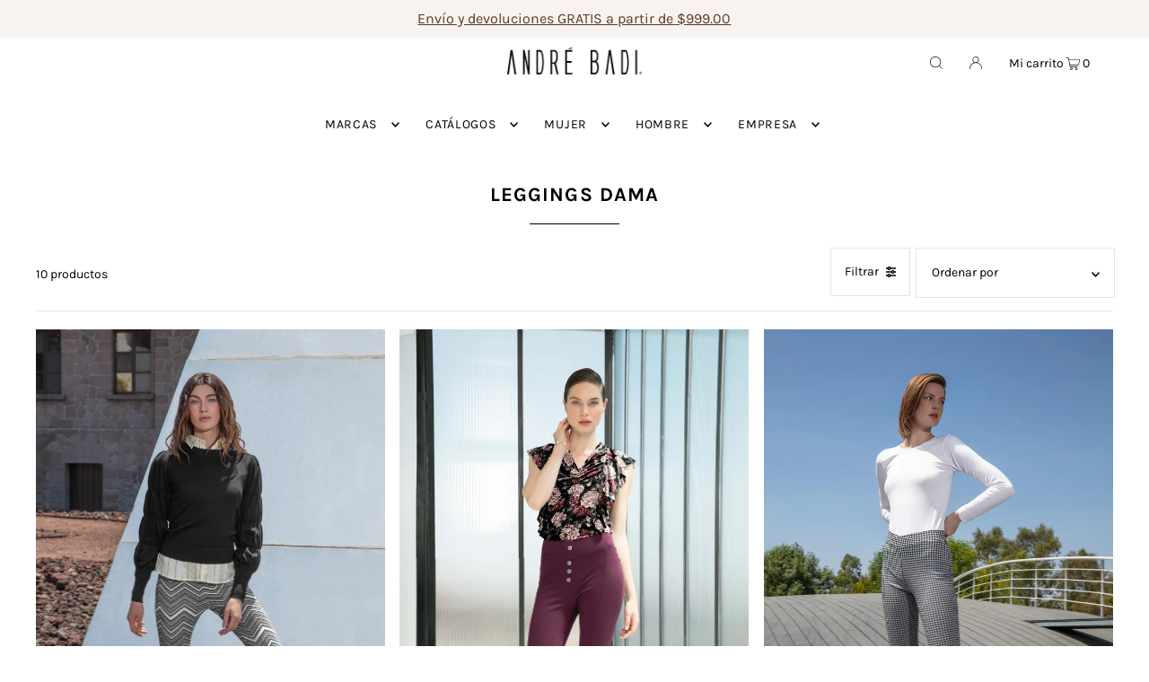

--- FILE ---
content_type: text/html; charset=utf-8
request_url: https://www.andrebadi.com/collections/leggings-dama
body_size: 27976
content:
<!DOCTYPE html>
<html class="no-js" lang="es">
<head>
  <meta charset="utf-8" />
  <meta name="viewport" content="width=device-width, initial-scale=1">

  <!-- Establish early connection to external domains -->
  <link rel="preconnect" href="https://cdn.shopify.com" crossorigin>
  <link rel="preconnect" href="https://fonts.shopify.com" crossorigin>
  <link rel="preconnect" href="https://monorail-edge.shopifysvc.com">
  <link rel="preconnect" href="//ajax.googleapis.com" crossorigin /><!-- Preload onDomain stylesheets and script libraries -->
  <link rel="preload" href="//www.andrebadi.com/cdn/shop/t/9/assets/stylesheet.css?v=69324420102548515191678212889" as="style">
  <link rel="preload" as="font" href="//www.andrebadi.com/cdn/fonts/karla/karla_n4.40497e07df527e6a50e58fb17ef1950c72f3e32c.woff2" type="font/woff2" crossorigin>
  <link rel="preload" as="font" href="//www.andrebadi.com/cdn/fonts/karla/karla_n4.40497e07df527e6a50e58fb17ef1950c72f3e32c.woff2" type="font/woff2" crossorigin>
  <link rel="preload" as="font" href="//www.andrebadi.com/cdn/fonts/karla/karla_n7.4358a847d4875593d69cfc3f8cc0b44c17b3ed03.woff2" type="font/woff2" crossorigin>
  <link rel="preload" href="//www.andrebadi.com/cdn/shop/t/9/assets/eventemitter3.min.js?v=148202183930229300091678212889" as="script">
  <link rel="preload" href="//www.andrebadi.com/cdn/shop/t/9/assets/vendor-video.js?v=112486824910932804751678212888" as="script">
  <link rel="preload" href="//www.andrebadi.com/cdn/shop/t/9/assets/theme.js?v=115672920646806953361678212888" as="script">


  <link rel="shortcut icon" href="//www.andrebadi.com/cdn/shop/files/Favicon_32x32_348e615d-265e-4936-aad9-a53264773315.png?crop=center&height=32&v=1652835984&width=32" type="image/png" />
  <link rel="canonical" href="https://www.andrebadi.com/collections/leggings-dama" />

  <title>LEGGINGS DAMA &ndash; andrebadi2</title>
  

  





<meta property="og:site_name" content="andrebadi2">
<meta property="og:url" content="https://www.andrebadi.com/collections/leggings-dama">
<meta property="og:title" content="LEGGINGS DAMA">
<meta property="og:type" content="product.group">
<meta property="og:description" content="andrebadi2">





<meta name="twitter:title" content="LEGGINGS DAMA">
<meta name="twitter:description" content="andrebadi2">
<meta name="twitter:domain" content="">

  

  <style data-shopify>
:root {
    --main-family: Karla, sans-serif;
    --main-weight: 400;
    --main-style: normal;
    --main-spacing: 0em;
    --nav-family: Karla, sans-serif;
    --nav-weight: 400;
    --nav-style: normal;
    --heading-family: Karla, sans-serif;
    --heading-weight: 700;
    --heading-style: normal;
    --heading-spacing: 0.050em;

    --font-size: 14px;
    --base-font-size: 14px;
    --h1-size: 22px;
    --h2-size: 18px;
    --h3-size: 17px;
    --nav-size: 14px;
    --nav-spacing: 0.050em;
    --font-size-sm: calc(14px - 2px);

    --announcement-bar-background: #f8f3f0;
    --announcement-bar-text-color: #5a3b21;
    --homepage-pre-scroll-color: #000000;
    --homepage-pre-scroll-background: #ffffff;
    --homepage-scroll-color: #000000;
    --homepage-scroll-background: #fff;
    --pre-scroll-color: #000000;
    --pre-scroll-background: #ffffff;
    --scroll-color: ;
    --scroll-background: ;
    --secondary-color: rgba(0,0,0,0);
    --background: #ffffff;
    --header-color: #000000;
    --text-color: #000000;
    --sale-color: #c50000;
    --dotted-color: #e5e5e5;
    --button-color: #000000;
    --button-hover: #727272;
    --button-text: #ffffff;
    --secondary-button-color: #acacac;
    --secondary-button-hover: #3a3a3a;
    --secondary-button-text: #ffffff;
    --new-background: #ededed;
    --new-color: #535353;
    --sale-icon-background: #9d0000;
    --sale-icon-color: #ffffff;
    --custom-background: #000000;
    --custom-color: #fff;
    --fb-share: #8d6544;
    --tw-share: #795232;
    --pin-share: #5a3b21;
    --footer-background: #ffffff;
    --footer-text: #5a3b21;
    --footer-button: #000000;
    --footer-button-text: #ffffff;
    --cs1-color: #000;
    --cs1-background: #ffffff;
    --cs2-color: #000;
    --cs2-background: #f5f5f5;
    --cs3-color: #ffffff;
    --cs3-background: #222222;
    --custom-icon-color: var(--text-color);
    --custom-icon-background: var(--background);
    --error-msg-dark: #e81000;
    --error-msg-light: #ffeae8;
    --success-msg-dark: #007f5f;
    --success-msg-light: #e5fff8;
    --free-shipping-bg: #ff7a5f;
    --free-shipping-text: #fff;
    --error-color: #c60808;
    --error-color-light: #fdd0d0;
    --keyboard-focus: #ACACAC;
    --focus-border-style: dotted;
    --focus-border-weight: 1px;
    --section-padding: 45px;
    --section-title-align: center;
    --section-title-border: 1px;
    --border-width: 100px;
    --grid-column-gap: px;
    --details-align: center;
    --select-arrow-bg: url(//www.andrebadi.com/cdn/shop/t/9/assets/select-arrow.png?v=112595941721225094991678212889);
    --icon-border-color: #e6e6e6;
    --grid-space: 30px;
    --color-filter-size: 18px;
    --disabled-text: #808080;
    --listing-size-color: #666666;

    --upsell-border-color: #f2f2f2;

    --star-active: rgb(0, 0, 0);
    --star-inactive: rgb(204, 204, 204);

    --color-body-text: var(--text-color);
    --color-body: var(--background);
    --color-bg: var(--background);

    --section-background: transparent;
    --section-overlay-color: 0, 0, 0;
    --section-overlay-opacity: 0;
    --placeholder-background: rgba(0, 0, 0, 0.7);
    --placeholder-fill: rgba(0, 0, 0, 0.3);

  }
  @media (max-width: 740px) {
     :root {
       --font-size: calc(14px - (14px * 0.15));
       --nav-size: calc(14px - (14px * 0.15));
       --h1-size: calc(22px - (22px * 0.15));
       --h2-size: calc(18px - (18px * 0.15));
       --h3-size: calc(17px - (17px * 0.15));
     }
   }
</style>


  <link rel="stylesheet" href="//www.andrebadi.com/cdn/shop/t/9/assets/stylesheet.css?v=69324420102548515191678212889" type="text/css">

  <style>
  @font-face {
  font-family: Karla;
  font-weight: 400;
  font-style: normal;
  font-display: swap;
  src: url("//www.andrebadi.com/cdn/fonts/karla/karla_n4.40497e07df527e6a50e58fb17ef1950c72f3e32c.woff2") format("woff2"),
       url("//www.andrebadi.com/cdn/fonts/karla/karla_n4.e9f6f9de321061073c6bfe03c28976ba8ce6ee18.woff") format("woff");
}

  @font-face {
  font-family: Karla;
  font-weight: 400;
  font-style: normal;
  font-display: swap;
  src: url("//www.andrebadi.com/cdn/fonts/karla/karla_n4.40497e07df527e6a50e58fb17ef1950c72f3e32c.woff2") format("woff2"),
       url("//www.andrebadi.com/cdn/fonts/karla/karla_n4.e9f6f9de321061073c6bfe03c28976ba8ce6ee18.woff") format("woff");
}

  @font-face {
  font-family: Karla;
  font-weight: 700;
  font-style: normal;
  font-display: swap;
  src: url("//www.andrebadi.com/cdn/fonts/karla/karla_n7.4358a847d4875593d69cfc3f8cc0b44c17b3ed03.woff2") format("woff2"),
       url("//www.andrebadi.com/cdn/fonts/karla/karla_n7.96e322f6d76ce794f25fa29e55d6997c3fb656b6.woff") format("woff");
}

  @font-face {
  font-family: Karla;
  font-weight: 700;
  font-style: normal;
  font-display: swap;
  src: url("//www.andrebadi.com/cdn/fonts/karla/karla_n7.4358a847d4875593d69cfc3f8cc0b44c17b3ed03.woff2") format("woff2"),
       url("//www.andrebadi.com/cdn/fonts/karla/karla_n7.96e322f6d76ce794f25fa29e55d6997c3fb656b6.woff") format("woff");
}

  @font-face {
  font-family: Karla;
  font-weight: 400;
  font-style: italic;
  font-display: swap;
  src: url("//www.andrebadi.com/cdn/fonts/karla/karla_i4.2086039c16bcc3a78a72a2f7b471e3c4a7f873a6.woff2") format("woff2"),
       url("//www.andrebadi.com/cdn/fonts/karla/karla_i4.7b9f59841a5960c16fa2a897a0716c8ebb183221.woff") format("woff");
}

  @font-face {
  font-family: Karla;
  font-weight: 700;
  font-style: italic;
  font-display: swap;
  src: url("//www.andrebadi.com/cdn/fonts/karla/karla_i7.fe031cd65d6e02906286add4f6dda06afc2615f0.woff2") format("woff2"),
       url("//www.andrebadi.com/cdn/fonts/karla/karla_i7.816d4949fa7f7d79314595d7003eda5b44e959e3.woff") format("woff");
}

  </style>

  <script>window.performance && window.performance.mark && window.performance.mark('shopify.content_for_header.start');</script><meta name="google-site-verification" content="_CPJXm3OuPFkSuCrIHpxn8-prNJDDuUQdhkEQhq22XA">
<meta id="shopify-digital-wallet" name="shopify-digital-wallet" content="/35627040901/digital_wallets/dialog">
<meta name="shopify-checkout-api-token" content="4773d22de2de95c5c84e349acd8b15ae">
<meta id="in-context-paypal-metadata" data-shop-id="35627040901" data-venmo-supported="false" data-environment="production" data-locale="es_ES" data-paypal-v4="true" data-currency="MXN">
<link rel="alternate" type="application/atom+xml" title="Feed" href="/collections/leggings-dama.atom" />
<link rel="alternate" type="application/json+oembed" href="https://www.andrebadi.com/collections/leggings-dama.oembed">
<script async="async" src="/checkouts/internal/preloads.js?locale=es-MX"></script>
<script id="shopify-features" type="application/json">{"accessToken":"4773d22de2de95c5c84e349acd8b15ae","betas":["rich-media-storefront-analytics"],"domain":"www.andrebadi.com","predictiveSearch":true,"shopId":35627040901,"locale":"es"}</script>
<script>var Shopify = Shopify || {};
Shopify.shop = "andrebadi2.myshopify.com";
Shopify.locale = "es";
Shopify.currency = {"active":"MXN","rate":"1.0"};
Shopify.country = "MX";
Shopify.theme = {"name":"Updated copy of Icon","id":137051635936,"schema_name":"Icon","schema_version":"8.6.0","theme_store_id":686,"role":"main"};
Shopify.theme.handle = "null";
Shopify.theme.style = {"id":null,"handle":null};
Shopify.cdnHost = "www.andrebadi.com/cdn";
Shopify.routes = Shopify.routes || {};
Shopify.routes.root = "/";</script>
<script type="module">!function(o){(o.Shopify=o.Shopify||{}).modules=!0}(window);</script>
<script>!function(o){function n(){var o=[];function n(){o.push(Array.prototype.slice.apply(arguments))}return n.q=o,n}var t=o.Shopify=o.Shopify||{};t.loadFeatures=n(),t.autoloadFeatures=n()}(window);</script>
<script id="shop-js-analytics" type="application/json">{"pageType":"collection"}</script>
<script defer="defer" async type="module" src="//www.andrebadi.com/cdn/shopifycloud/shop-js/modules/v2/client.init-shop-cart-sync_2Gr3Q33f.es.esm.js"></script>
<script defer="defer" async type="module" src="//www.andrebadi.com/cdn/shopifycloud/shop-js/modules/v2/chunk.common_noJfOIa7.esm.js"></script>
<script defer="defer" async type="module" src="//www.andrebadi.com/cdn/shopifycloud/shop-js/modules/v2/chunk.modal_Deo2FJQo.esm.js"></script>
<script type="module">
  await import("//www.andrebadi.com/cdn/shopifycloud/shop-js/modules/v2/client.init-shop-cart-sync_2Gr3Q33f.es.esm.js");
await import("//www.andrebadi.com/cdn/shopifycloud/shop-js/modules/v2/chunk.common_noJfOIa7.esm.js");
await import("//www.andrebadi.com/cdn/shopifycloud/shop-js/modules/v2/chunk.modal_Deo2FJQo.esm.js");

  window.Shopify.SignInWithShop?.initShopCartSync?.({"fedCMEnabled":true,"windoidEnabled":true});

</script>
<script>(function() {
  var isLoaded = false;
  function asyncLoad() {
    if (isLoaded) return;
    isLoaded = true;
    var urls = ["https:\/\/d3myyafggcycom.cloudfront.net\/rt-assets\/appjs\/1607683336454844124.f03a3c64-3b9c-11eb-b931-0228708bd058.live.preview.js?v=1607683336\u0026shop=andrebadi2.myshopify.com","https:\/\/d3myyafggcycom.cloudfront.net\/rt-assets\/appjs\/1616496227447161175.f03a3c64-3b9c-11eb-b931-0228708bd058.live.js?v=1616496227\u0026shop=andrebadi2.myshopify.com"];
    for (var i = 0; i < urls.length; i++) {
      var s = document.createElement('script');
      s.type = 'text/javascript';
      s.async = true;
      s.src = urls[i];
      var x = document.getElementsByTagName('script')[0];
      x.parentNode.insertBefore(s, x);
    }
  };
  if(window.attachEvent) {
    window.attachEvent('onload', asyncLoad);
  } else {
    window.addEventListener('load', asyncLoad, false);
  }
})();</script>
<script id="__st">var __st={"a":35627040901,"offset":-21600,"reqid":"4acaab4e-988f-4c80-8563-5040cf732430-1769095952","pageurl":"www.andrebadi.com\/collections\/leggings-dama","u":"f32dc5337012","p":"collection","rtyp":"collection","rid":183922032773};</script>
<script>window.ShopifyPaypalV4VisibilityTracking = true;</script>
<script id="captcha-bootstrap">!function(){'use strict';const t='contact',e='account',n='new_comment',o=[[t,t],['blogs',n],['comments',n],[t,'customer']],c=[[e,'customer_login'],[e,'guest_login'],[e,'recover_customer_password'],[e,'create_customer']],r=t=>t.map((([t,e])=>`form[action*='/${t}']:not([data-nocaptcha='true']) input[name='form_type'][value='${e}']`)).join(','),a=t=>()=>t?[...document.querySelectorAll(t)].map((t=>t.form)):[];function s(){const t=[...o],e=r(t);return a(e)}const i='password',u='form_key',d=['recaptcha-v3-token','g-recaptcha-response','h-captcha-response',i],f=()=>{try{return window.sessionStorage}catch{return}},m='__shopify_v',_=t=>t.elements[u];function p(t,e,n=!1){try{const o=window.sessionStorage,c=JSON.parse(o.getItem(e)),{data:r}=function(t){const{data:e,action:n}=t;return t[m]||n?{data:e,action:n}:{data:t,action:n}}(c);for(const[e,n]of Object.entries(r))t.elements[e]&&(t.elements[e].value=n);n&&o.removeItem(e)}catch(o){console.error('form repopulation failed',{error:o})}}const l='form_type',E='cptcha';function T(t){t.dataset[E]=!0}const w=window,h=w.document,L='Shopify',v='ce_forms',y='captcha';let A=!1;((t,e)=>{const n=(g='f06e6c50-85a8-45c8-87d0-21a2b65856fe',I='https://cdn.shopify.com/shopifycloud/storefront-forms-hcaptcha/ce_storefront_forms_captcha_hcaptcha.v1.5.2.iife.js',D={infoText:'Protegido por hCaptcha',privacyText:'Privacidad',termsText:'Términos'},(t,e,n)=>{const o=w[L][v],c=o.bindForm;if(c)return c(t,g,e,D).then(n);var r;o.q.push([[t,g,e,D],n]),r=I,A||(h.body.append(Object.assign(h.createElement('script'),{id:'captcha-provider',async:!0,src:r})),A=!0)});var g,I,D;w[L]=w[L]||{},w[L][v]=w[L][v]||{},w[L][v].q=[],w[L][y]=w[L][y]||{},w[L][y].protect=function(t,e){n(t,void 0,e),T(t)},Object.freeze(w[L][y]),function(t,e,n,w,h,L){const[v,y,A,g]=function(t,e,n){const i=e?o:[],u=t?c:[],d=[...i,...u],f=r(d),m=r(i),_=r(d.filter((([t,e])=>n.includes(e))));return[a(f),a(m),a(_),s()]}(w,h,L),I=t=>{const e=t.target;return e instanceof HTMLFormElement?e:e&&e.form},D=t=>v().includes(t);t.addEventListener('submit',(t=>{const e=I(t);if(!e)return;const n=D(e)&&!e.dataset.hcaptchaBound&&!e.dataset.recaptchaBound,o=_(e),c=g().includes(e)&&(!o||!o.value);(n||c)&&t.preventDefault(),c&&!n&&(function(t){try{if(!f())return;!function(t){const e=f();if(!e)return;const n=_(t);if(!n)return;const o=n.value;o&&e.removeItem(o)}(t);const e=Array.from(Array(32),(()=>Math.random().toString(36)[2])).join('');!function(t,e){_(t)||t.append(Object.assign(document.createElement('input'),{type:'hidden',name:u})),t.elements[u].value=e}(t,e),function(t,e){const n=f();if(!n)return;const o=[...t.querySelectorAll(`input[type='${i}']`)].map((({name:t})=>t)),c=[...d,...o],r={};for(const[a,s]of new FormData(t).entries())c.includes(a)||(r[a]=s);n.setItem(e,JSON.stringify({[m]:1,action:t.action,data:r}))}(t,e)}catch(e){console.error('failed to persist form',e)}}(e),e.submit())}));const S=(t,e)=>{t&&!t.dataset[E]&&(n(t,e.some((e=>e===t))),T(t))};for(const o of['focusin','change'])t.addEventListener(o,(t=>{const e=I(t);D(e)&&S(e,y())}));const B=e.get('form_key'),M=e.get(l),P=B&&M;t.addEventListener('DOMContentLoaded',(()=>{const t=y();if(P)for(const e of t)e.elements[l].value===M&&p(e,B);[...new Set([...A(),...v().filter((t=>'true'===t.dataset.shopifyCaptcha))])].forEach((e=>S(e,t)))}))}(h,new URLSearchParams(w.location.search),n,t,e,['guest_login'])})(!0,!0)}();</script>
<script integrity="sha256-4kQ18oKyAcykRKYeNunJcIwy7WH5gtpwJnB7kiuLZ1E=" data-source-attribution="shopify.loadfeatures" defer="defer" src="//www.andrebadi.com/cdn/shopifycloud/storefront/assets/storefront/load_feature-a0a9edcb.js" crossorigin="anonymous"></script>
<script data-source-attribution="shopify.dynamic_checkout.dynamic.init">var Shopify=Shopify||{};Shopify.PaymentButton=Shopify.PaymentButton||{isStorefrontPortableWallets:!0,init:function(){window.Shopify.PaymentButton.init=function(){};var t=document.createElement("script");t.src="https://www.andrebadi.com/cdn/shopifycloud/portable-wallets/latest/portable-wallets.es.js",t.type="module",document.head.appendChild(t)}};
</script>
<script data-source-attribution="shopify.dynamic_checkout.buyer_consent">
  function portableWalletsHideBuyerConsent(e){var t=document.getElementById("shopify-buyer-consent"),n=document.getElementById("shopify-subscription-policy-button");t&&n&&(t.classList.add("hidden"),t.setAttribute("aria-hidden","true"),n.removeEventListener("click",e))}function portableWalletsShowBuyerConsent(e){var t=document.getElementById("shopify-buyer-consent"),n=document.getElementById("shopify-subscription-policy-button");t&&n&&(t.classList.remove("hidden"),t.removeAttribute("aria-hidden"),n.addEventListener("click",e))}window.Shopify?.PaymentButton&&(window.Shopify.PaymentButton.hideBuyerConsent=portableWalletsHideBuyerConsent,window.Shopify.PaymentButton.showBuyerConsent=portableWalletsShowBuyerConsent);
</script>
<script data-source-attribution="shopify.dynamic_checkout.cart.bootstrap">document.addEventListener("DOMContentLoaded",(function(){function t(){return document.querySelector("shopify-accelerated-checkout-cart, shopify-accelerated-checkout")}if(t())Shopify.PaymentButton.init();else{new MutationObserver((function(e,n){t()&&(Shopify.PaymentButton.init(),n.disconnect())})).observe(document.body,{childList:!0,subtree:!0})}}));
</script>
<link id="shopify-accelerated-checkout-styles" rel="stylesheet" media="screen" href="https://www.andrebadi.com/cdn/shopifycloud/portable-wallets/latest/accelerated-checkout-backwards-compat.css" crossorigin="anonymous">
<style id="shopify-accelerated-checkout-cart">
        #shopify-buyer-consent {
  margin-top: 1em;
  display: inline-block;
  width: 100%;
}

#shopify-buyer-consent.hidden {
  display: none;
}

#shopify-subscription-policy-button {
  background: none;
  border: none;
  padding: 0;
  text-decoration: underline;
  font-size: inherit;
  cursor: pointer;
}

#shopify-subscription-policy-button::before {
  box-shadow: none;
}

      </style>

<script>window.performance && window.performance.mark && window.performance.mark('shopify.content_for_header.end');</script>

<meta property="og:image" content="https://cdn.shopify.com/s/files/1/0356/2704/0901/files/logo_ab_320px_bd85547d-2475-4b88-ab13-53d79bb38357.png?height=628&pad_color=ffffff&v=1652836031&width=1200" />
<meta property="og:image:secure_url" content="https://cdn.shopify.com/s/files/1/0356/2704/0901/files/logo_ab_320px_bd85547d-2475-4b88-ab13-53d79bb38357.png?height=628&pad_color=ffffff&v=1652836031&width=1200" />
<meta property="og:image:width" content="1200" />
<meta property="og:image:height" content="628" />
<link href="https://monorail-edge.shopifysvc.com" rel="dns-prefetch">
<script>(function(){if ("sendBeacon" in navigator && "performance" in window) {try {var session_token_from_headers = performance.getEntriesByType('navigation')[0].serverTiming.find(x => x.name == '_s').description;} catch {var session_token_from_headers = undefined;}var session_cookie_matches = document.cookie.match(/_shopify_s=([^;]*)/);var session_token_from_cookie = session_cookie_matches && session_cookie_matches.length === 2 ? session_cookie_matches[1] : "";var session_token = session_token_from_headers || session_token_from_cookie || "";function handle_abandonment_event(e) {var entries = performance.getEntries().filter(function(entry) {return /monorail-edge.shopifysvc.com/.test(entry.name);});if (!window.abandonment_tracked && entries.length === 0) {window.abandonment_tracked = true;var currentMs = Date.now();var navigation_start = performance.timing.navigationStart;var payload = {shop_id: 35627040901,url: window.location.href,navigation_start,duration: currentMs - navigation_start,session_token,page_type: "collection"};window.navigator.sendBeacon("https://monorail-edge.shopifysvc.com/v1/produce", JSON.stringify({schema_id: "online_store_buyer_site_abandonment/1.1",payload: payload,metadata: {event_created_at_ms: currentMs,event_sent_at_ms: currentMs}}));}}window.addEventListener('pagehide', handle_abandonment_event);}}());</script>
<script id="web-pixels-manager-setup">(function e(e,d,r,n,o){if(void 0===o&&(o={}),!Boolean(null===(a=null===(i=window.Shopify)||void 0===i?void 0:i.analytics)||void 0===a?void 0:a.replayQueue)){var i,a;window.Shopify=window.Shopify||{};var t=window.Shopify;t.analytics=t.analytics||{};var s=t.analytics;s.replayQueue=[],s.publish=function(e,d,r){return s.replayQueue.push([e,d,r]),!0};try{self.performance.mark("wpm:start")}catch(e){}var l=function(){var e={modern:/Edge?\/(1{2}[4-9]|1[2-9]\d|[2-9]\d{2}|\d{4,})\.\d+(\.\d+|)|Firefox\/(1{2}[4-9]|1[2-9]\d|[2-9]\d{2}|\d{4,})\.\d+(\.\d+|)|Chrom(ium|e)\/(9{2}|\d{3,})\.\d+(\.\d+|)|(Maci|X1{2}).+ Version\/(15\.\d+|(1[6-9]|[2-9]\d|\d{3,})\.\d+)([,.]\d+|)( \(\w+\)|)( Mobile\/\w+|) Safari\/|Chrome.+OPR\/(9{2}|\d{3,})\.\d+\.\d+|(CPU[ +]OS|iPhone[ +]OS|CPU[ +]iPhone|CPU IPhone OS|CPU iPad OS)[ +]+(15[._]\d+|(1[6-9]|[2-9]\d|\d{3,})[._]\d+)([._]\d+|)|Android:?[ /-](13[3-9]|1[4-9]\d|[2-9]\d{2}|\d{4,})(\.\d+|)(\.\d+|)|Android.+Firefox\/(13[5-9]|1[4-9]\d|[2-9]\d{2}|\d{4,})\.\d+(\.\d+|)|Android.+Chrom(ium|e)\/(13[3-9]|1[4-9]\d|[2-9]\d{2}|\d{4,})\.\d+(\.\d+|)|SamsungBrowser\/([2-9]\d|\d{3,})\.\d+/,legacy:/Edge?\/(1[6-9]|[2-9]\d|\d{3,})\.\d+(\.\d+|)|Firefox\/(5[4-9]|[6-9]\d|\d{3,})\.\d+(\.\d+|)|Chrom(ium|e)\/(5[1-9]|[6-9]\d|\d{3,})\.\d+(\.\d+|)([\d.]+$|.*Safari\/(?![\d.]+ Edge\/[\d.]+$))|(Maci|X1{2}).+ Version\/(10\.\d+|(1[1-9]|[2-9]\d|\d{3,})\.\d+)([,.]\d+|)( \(\w+\)|)( Mobile\/\w+|) Safari\/|Chrome.+OPR\/(3[89]|[4-9]\d|\d{3,})\.\d+\.\d+|(CPU[ +]OS|iPhone[ +]OS|CPU[ +]iPhone|CPU IPhone OS|CPU iPad OS)[ +]+(10[._]\d+|(1[1-9]|[2-9]\d|\d{3,})[._]\d+)([._]\d+|)|Android:?[ /-](13[3-9]|1[4-9]\d|[2-9]\d{2}|\d{4,})(\.\d+|)(\.\d+|)|Mobile Safari.+OPR\/([89]\d|\d{3,})\.\d+\.\d+|Android.+Firefox\/(13[5-9]|1[4-9]\d|[2-9]\d{2}|\d{4,})\.\d+(\.\d+|)|Android.+Chrom(ium|e)\/(13[3-9]|1[4-9]\d|[2-9]\d{2}|\d{4,})\.\d+(\.\d+|)|Android.+(UC? ?Browser|UCWEB|U3)[ /]?(15\.([5-9]|\d{2,})|(1[6-9]|[2-9]\d|\d{3,})\.\d+)\.\d+|SamsungBrowser\/(5\.\d+|([6-9]|\d{2,})\.\d+)|Android.+MQ{2}Browser\/(14(\.(9|\d{2,})|)|(1[5-9]|[2-9]\d|\d{3,})(\.\d+|))(\.\d+|)|K[Aa][Ii]OS\/(3\.\d+|([4-9]|\d{2,})\.\d+)(\.\d+|)/},d=e.modern,r=e.legacy,n=navigator.userAgent;return n.match(d)?"modern":n.match(r)?"legacy":"unknown"}(),u="modern"===l?"modern":"legacy",c=(null!=n?n:{modern:"",legacy:""})[u],f=function(e){return[e.baseUrl,"/wpm","/b",e.hashVersion,"modern"===e.buildTarget?"m":"l",".js"].join("")}({baseUrl:d,hashVersion:r,buildTarget:u}),m=function(e){var d=e.version,r=e.bundleTarget,n=e.surface,o=e.pageUrl,i=e.monorailEndpoint;return{emit:function(e){var a=e.status,t=e.errorMsg,s=(new Date).getTime(),l=JSON.stringify({metadata:{event_sent_at_ms:s},events:[{schema_id:"web_pixels_manager_load/3.1",payload:{version:d,bundle_target:r,page_url:o,status:a,surface:n,error_msg:t},metadata:{event_created_at_ms:s}}]});if(!i)return console&&console.warn&&console.warn("[Web Pixels Manager] No Monorail endpoint provided, skipping logging."),!1;try{return self.navigator.sendBeacon.bind(self.navigator)(i,l)}catch(e){}var u=new XMLHttpRequest;try{return u.open("POST",i,!0),u.setRequestHeader("Content-Type","text/plain"),u.send(l),!0}catch(e){return console&&console.warn&&console.warn("[Web Pixels Manager] Got an unhandled error while logging to Monorail."),!1}}}}({version:r,bundleTarget:l,surface:e.surface,pageUrl:self.location.href,monorailEndpoint:e.monorailEndpoint});try{o.browserTarget=l,function(e){var d=e.src,r=e.async,n=void 0===r||r,o=e.onload,i=e.onerror,a=e.sri,t=e.scriptDataAttributes,s=void 0===t?{}:t,l=document.createElement("script"),u=document.querySelector("head"),c=document.querySelector("body");if(l.async=n,l.src=d,a&&(l.integrity=a,l.crossOrigin="anonymous"),s)for(var f in s)if(Object.prototype.hasOwnProperty.call(s,f))try{l.dataset[f]=s[f]}catch(e){}if(o&&l.addEventListener("load",o),i&&l.addEventListener("error",i),u)u.appendChild(l);else{if(!c)throw new Error("Did not find a head or body element to append the script");c.appendChild(l)}}({src:f,async:!0,onload:function(){if(!function(){var e,d;return Boolean(null===(d=null===(e=window.Shopify)||void 0===e?void 0:e.analytics)||void 0===d?void 0:d.initialized)}()){var d=window.webPixelsManager.init(e)||void 0;if(d){var r=window.Shopify.analytics;r.replayQueue.forEach((function(e){var r=e[0],n=e[1],o=e[2];d.publishCustomEvent(r,n,o)})),r.replayQueue=[],r.publish=d.publishCustomEvent,r.visitor=d.visitor,r.initialized=!0}}},onerror:function(){return m.emit({status:"failed",errorMsg:"".concat(f," has failed to load")})},sri:function(e){var d=/^sha384-[A-Za-z0-9+/=]+$/;return"string"==typeof e&&d.test(e)}(c)?c:"",scriptDataAttributes:o}),m.emit({status:"loading"})}catch(e){m.emit({status:"failed",errorMsg:(null==e?void 0:e.message)||"Unknown error"})}}})({shopId: 35627040901,storefrontBaseUrl: "https://www.andrebadi.com",extensionsBaseUrl: "https://extensions.shopifycdn.com/cdn/shopifycloud/web-pixels-manager",monorailEndpoint: "https://monorail-edge.shopifysvc.com/unstable/produce_batch",surface: "storefront-renderer",enabledBetaFlags: ["2dca8a86"],webPixelsConfigList: [{"id":"494043360","configuration":"{\"config\":\"{\\\"pixel_id\\\":\\\"G-HGCSPJ6YZR\\\",\\\"target_country\\\":\\\"MX\\\",\\\"gtag_events\\\":[{\\\"type\\\":\\\"search\\\",\\\"action_label\\\":[\\\"G-HGCSPJ6YZR\\\",\\\"AW-964936560\\\/uiRLCOu35IwYEPCGj8wD\\\"]},{\\\"type\\\":\\\"begin_checkout\\\",\\\"action_label\\\":[\\\"G-HGCSPJ6YZR\\\",\\\"AW-964936560\\\/zBqbCPG35IwYEPCGj8wD\\\"]},{\\\"type\\\":\\\"view_item\\\",\\\"action_label\\\":[\\\"G-HGCSPJ6YZR\\\",\\\"AW-964936560\\\/CJTpCOi35IwYEPCGj8wD\\\",\\\"MC-QT021FK5TF\\\"]},{\\\"type\\\":\\\"purchase\\\",\\\"action_label\\\":[\\\"G-HGCSPJ6YZR\\\",\\\"AW-964936560\\\/E1YnCOK35IwYEPCGj8wD\\\",\\\"MC-QT021FK5TF\\\"]},{\\\"type\\\":\\\"page_view\\\",\\\"action_label\\\":[\\\"G-HGCSPJ6YZR\\\",\\\"AW-964936560\\\/MVKhCOW35IwYEPCGj8wD\\\",\\\"MC-QT021FK5TF\\\"]},{\\\"type\\\":\\\"add_payment_info\\\",\\\"action_label\\\":[\\\"G-HGCSPJ6YZR\\\",\\\"AW-964936560\\\/Z_5MCPS35IwYEPCGj8wD\\\"]},{\\\"type\\\":\\\"add_to_cart\\\",\\\"action_label\\\":[\\\"G-HGCSPJ6YZR\\\",\\\"AW-964936560\\\/Px_3CO635IwYEPCGj8wD\\\"]}],\\\"enable_monitoring_mode\\\":false}\"}","eventPayloadVersion":"v1","runtimeContext":"OPEN","scriptVersion":"b2a88bafab3e21179ed38636efcd8a93","type":"APP","apiClientId":1780363,"privacyPurposes":[],"dataSharingAdjustments":{"protectedCustomerApprovalScopes":["read_customer_address","read_customer_email","read_customer_name","read_customer_personal_data","read_customer_phone"]}},{"id":"243564768","configuration":"{\"pixel_id\":\"316617496342955\",\"pixel_type\":\"facebook_pixel\",\"metaapp_system_user_token\":\"-\"}","eventPayloadVersion":"v1","runtimeContext":"OPEN","scriptVersion":"ca16bc87fe92b6042fbaa3acc2fbdaa6","type":"APP","apiClientId":2329312,"privacyPurposes":["ANALYTICS","MARKETING","SALE_OF_DATA"],"dataSharingAdjustments":{"protectedCustomerApprovalScopes":["read_customer_address","read_customer_email","read_customer_name","read_customer_personal_data","read_customer_phone"]}},{"id":"72450272","configuration":"{\"tagID\":\"2613359983387\"}","eventPayloadVersion":"v1","runtimeContext":"STRICT","scriptVersion":"18031546ee651571ed29edbe71a3550b","type":"APP","apiClientId":3009811,"privacyPurposes":["ANALYTICS","MARKETING","SALE_OF_DATA"],"dataSharingAdjustments":{"protectedCustomerApprovalScopes":["read_customer_address","read_customer_email","read_customer_name","read_customer_personal_data","read_customer_phone"]}},{"id":"shopify-app-pixel","configuration":"{}","eventPayloadVersion":"v1","runtimeContext":"STRICT","scriptVersion":"0450","apiClientId":"shopify-pixel","type":"APP","privacyPurposes":["ANALYTICS","MARKETING"]},{"id":"shopify-custom-pixel","eventPayloadVersion":"v1","runtimeContext":"LAX","scriptVersion":"0450","apiClientId":"shopify-pixel","type":"CUSTOM","privacyPurposes":["ANALYTICS","MARKETING"]}],isMerchantRequest: false,initData: {"shop":{"name":"andrebadi2","paymentSettings":{"currencyCode":"MXN"},"myshopifyDomain":"andrebadi2.myshopify.com","countryCode":"MX","storefrontUrl":"https:\/\/www.andrebadi.com"},"customer":null,"cart":null,"checkout":null,"productVariants":[],"purchasingCompany":null},},"https://www.andrebadi.com/cdn","fcfee988w5aeb613cpc8e4bc33m6693e112",{"modern":"","legacy":""},{"shopId":"35627040901","storefrontBaseUrl":"https:\/\/www.andrebadi.com","extensionBaseUrl":"https:\/\/extensions.shopifycdn.com\/cdn\/shopifycloud\/web-pixels-manager","surface":"storefront-renderer","enabledBetaFlags":"[\"2dca8a86\"]","isMerchantRequest":"false","hashVersion":"fcfee988w5aeb613cpc8e4bc33m6693e112","publish":"custom","events":"[[\"page_viewed\",{}],[\"collection_viewed\",{\"collection\":{\"id\":\"183922032773\",\"title\":\"LEGGINGS DAMA\",\"productVariants\":[{\"price\":{\"amount\":199.0,\"currencyCode\":\"MXN\"},\"product\":{\"title\":\"LEGGING DARLA\",\"vendor\":\"André Badi\",\"id\":\"8232081260768\",\"untranslatedTitle\":\"LEGGING DARLA\",\"url\":\"\/products\/legging-darla\",\"type\":\"\"},\"id\":\"44684753436896\",\"image\":{\"src\":\"\/\/www.andrebadi.com\/cdn\/shop\/files\/8535f5cb-57e2-49f2-9bba-50a4a43e25c9.jpg?v=1756920879\"},\"sku\":\"001046000164-4720-26\",\"title\":\"4720 \/ 26\",\"untranslatedTitle\":\"4720 \/ 26\"},{\"price\":{\"amount\":199.0,\"currencyCode\":\"MXN\"},\"product\":{\"title\":\"LEGGINGS TALYA\",\"vendor\":\"André Badi\",\"id\":\"8232082604256\",\"untranslatedTitle\":\"LEGGINGS TALYA\",\"url\":\"\/products\/leggings-talya\",\"type\":\"\"},\"id\":\"44706039431392\",\"image\":{\"src\":\"\/\/www.andrebadi.com\/cdn\/shop\/files\/5ae8fab1-b71f-43e1-ab4e-9c6d01c42a1d.jpg?v=1756920865\"},\"sku\":\"001046000089-W339-26\",\"title\":\"W339 \/ 26\",\"untranslatedTitle\":\"W339 \/ 26\"},{\"price\":{\"amount\":199.0,\"currencyCode\":\"MXN\"},\"product\":{\"title\":\"LEGGINGS ALBURA\",\"vendor\":\"André Badi\",\"id\":\"8232146796768\",\"untranslatedTitle\":\"LEGGINGS ALBURA\",\"url\":\"\/products\/leggings-albura\",\"type\":\"\"},\"id\":\"44685090128096\",\"image\":{\"src\":\"\/\/www.andrebadi.com\/cdn\/shop\/files\/c0237c2b-3c2d-4506-88ba-056548dbeea7.jpg?v=1756920686\"},\"sku\":\"001046000160-9480-26\",\"title\":\"9480 \/ 26\",\"untranslatedTitle\":\"9480 \/ 26\"},{\"price\":{\"amount\":199.0,\"currencyCode\":\"MXN\"},\"product\":{\"title\":\"LEGGING NISA\",\"vendor\":\"André Badi\",\"id\":\"8232178024672\",\"untranslatedTitle\":\"LEGGING NISA\",\"url\":\"\/products\/legging-nisa\",\"type\":\"\"},\"id\":\"44685207339232\",\"image\":{\"src\":\"\/\/www.andrebadi.com\/cdn\/shop\/files\/86c2a352-cc8a-4da6-b70b-b929ec5787b7.jpg?v=1756920524\"},\"sku\":\"001046000166-9484-26\",\"title\":\"9484 \/ 26\",\"untranslatedTitle\":\"9484 \/ 26\"},{\"price\":{\"amount\":199.0,\"currencyCode\":\"MXN\"},\"product\":{\"title\":\"LEGGING MILEY\",\"vendor\":\"André Badi\",\"id\":\"8232195817696\",\"untranslatedTitle\":\"LEGGING MILEY\",\"url\":\"\/products\/legging-miley\",\"type\":\"\"},\"id\":\"44685333168352\",\"image\":{\"src\":\"\/\/www.andrebadi.com\/cdn\/shop\/files\/d76349ae-7bdc-43ed-9755-a49e00032cc5.jpg?v=1756920327\"},\"sku\":\"001046000125-V379-XS\",\"title\":\"V379 \/ XS\",\"untranslatedTitle\":\"V379 \/ XS\"},{\"price\":{\"amount\":199.0,\"currencyCode\":\"MXN\"},\"product\":{\"title\":\"LEGGING IDAIRA\",\"vendor\":\"André Badi\",\"id\":\"8232214626528\",\"untranslatedTitle\":\"LEGGING IDAIRA\",\"url\":\"\/products\/legging-idaira\",\"type\":\"\"},\"id\":\"44685469122784\",\"image\":{\"src\":\"\/\/www.andrebadi.com\/cdn\/shop\/files\/786cc6c0-8450-458c-965b-b15b90b965f9.jpg?v=1756920161\"},\"sku\":\"001046000165-P243-26\",\"title\":\"P243 \/ 26\",\"untranslatedTitle\":\"P243 \/ 26\"},{\"price\":{\"amount\":199.0,\"currencyCode\":\"MXN\"},\"product\":{\"title\":\"LEGGINGS BRORA\",\"vendor\":\"André Badi\",\"id\":\"8232224358624\",\"untranslatedTitle\":\"LEGGINGS BRORA\",\"url\":\"\/products\/leggings-brora\",\"type\":\"\"},\"id\":\"44685527187680\",\"image\":{\"src\":\"\/\/www.andrebadi.com\/cdn\/shop\/files\/1f6ddde2-b448-4342-9919-9d7cca398af4.jpg?v=1756920042\"},\"sku\":\"001021000019-P157-26\",\"title\":\"P157 \/ 26\",\"untranslatedTitle\":\"P157 \/ 26\"},{\"price\":{\"amount\":199.0,\"currencyCode\":\"MXN\"},\"product\":{\"title\":\"LEGGINGS LIMBER\",\"vendor\":\"André Badi\",\"id\":\"8232227274976\",\"untranslatedTitle\":\"LEGGINGS LIMBER\",\"url\":\"\/products\/leggings-limber\",\"type\":\"\"},\"id\":\"44685535346912\",\"image\":{\"src\":\"\/\/www.andrebadi.com\/cdn\/shop\/files\/59adede3-e4c0-4d78-8a2e-39c18d799e18.jpg?v=1756920031\"},\"sku\":\"001046000127-P200-XS\",\"title\":\"P200 \/ XS\",\"untranslatedTitle\":\"P200 \/ XS\"},{\"price\":{\"amount\":199.0,\"currencyCode\":\"MXN\"},\"product\":{\"title\":\"LEGGING PHILIPPA\",\"vendor\":\"André Badi\",\"id\":\"8232247263456\",\"untranslatedTitle\":\"LEGGING PHILIPPA\",\"url\":\"\/products\/legging-philippa\",\"type\":\"\"},\"id\":\"44685564510432\",\"image\":{\"src\":\"\/\/www.andrebadi.com\/cdn\/shop\/files\/cb28bbe7-d65e-4821-8262-2aeddbc414d8.jpg?v=1756919980\"},\"sku\":\"001046000170-9687-26\",\"title\":\"9687 \/ 26\",\"untranslatedTitle\":\"9687 \/ 26\"},{\"price\":{\"amount\":199.0,\"currencyCode\":\"MXN\"},\"product\":{\"title\":\"LEGGINGS THABET\",\"vendor\":\"André Badi\",\"id\":\"8232200863968\",\"untranslatedTitle\":\"LEGGINGS THABET\",\"url\":\"\/products\/leggings-thabet\",\"type\":\"\"},\"id\":\"44705747730656\",\"image\":{\"src\":\"\/\/www.andrebadi.com\/cdn\/shop\/files\/b322171b-be0e-4412-8aba-50cb052b4267.jpg?v=1756920272\"},\"sku\":\"001046000071-W339-26\",\"title\":\"W339 \/ 26\",\"untranslatedTitle\":\"W339 \/ 26\"}]}}]]"});</script><script>
  window.ShopifyAnalytics = window.ShopifyAnalytics || {};
  window.ShopifyAnalytics.meta = window.ShopifyAnalytics.meta || {};
  window.ShopifyAnalytics.meta.currency = 'MXN';
  var meta = {"products":[{"id":8232081260768,"gid":"gid:\/\/shopify\/Product\/8232081260768","vendor":"André Badi","type":"","handle":"legging-darla","variants":[{"id":44684753436896,"price":19900,"name":"LEGGING DARLA - 4720 \/ 26","public_title":"4720 \/ 26","sku":"001046000164-4720-26"},{"id":44684753469664,"price":19900,"name":"LEGGING DARLA - 4720 \/ 28","public_title":"4720 \/ 28","sku":"001046000164-4720-28"},{"id":44684753502432,"price":19900,"name":"LEGGING DARLA - 4720 \/ 30","public_title":"4720 \/ 30","sku":"001046000164-4720-30"},{"id":44684753535200,"price":19900,"name":"LEGGING DARLA - 4720 \/ 32","public_title":"4720 \/ 32","sku":"001046000164-4720-32"},{"id":44684753567968,"price":19900,"name":"LEGGING DARLA - 4720 \/ 34","public_title":"4720 \/ 34","sku":"001046000164-4720-34"}],"remote":false},{"id":8232082604256,"gid":"gid:\/\/shopify\/Product\/8232082604256","vendor":"André Badi","type":"","handle":"leggings-talya","variants":[{"id":44706039431392,"price":19900,"name":"LEGGINGS TALYA - W339 \/ 26","public_title":"W339 \/ 26","sku":"001046000089-W339-26"}],"remote":false},{"id":8232146796768,"gid":"gid:\/\/shopify\/Product\/8232146796768","vendor":"André Badi","type":"","handle":"leggings-albura","variants":[{"id":44685090128096,"price":19900,"name":"LEGGINGS ALBURA - 9480 \/ 26","public_title":"9480 \/ 26","sku":"001046000160-9480-26"},{"id":44685090160864,"price":19900,"name":"LEGGINGS ALBURA - 9480 \/ 28","public_title":"9480 \/ 28","sku":"001046000160-9480-28"},{"id":44685090193632,"price":19900,"name":"LEGGINGS ALBURA - 9480 \/ 30","public_title":"9480 \/ 30","sku":"001046000160-9480-30"},{"id":44938876977376,"price":19900,"name":"LEGGINGS ALBURA - 9480 \/ 34","public_title":"9480 \/ 34","sku":"001046000160-9480-34"}],"remote":false},{"id":8232178024672,"gid":"gid:\/\/shopify\/Product\/8232178024672","vendor":"André Badi","type":"","handle":"legging-nisa","variants":[{"id":44685207339232,"price":19900,"name":"LEGGING NISA - 9484 \/ 26","public_title":"9484 \/ 26","sku":"001046000166-9484-26"},{"id":44685207372000,"price":19900,"name":"LEGGING NISA - 9484 \/ 28","public_title":"9484 \/ 28","sku":"001046000166-9484-28"},{"id":44685207404768,"price":19900,"name":"LEGGING NISA - 9484 \/ 30","public_title":"9484 \/ 30","sku":"001046000166-9484-30"},{"id":44938877927648,"price":19900,"name":"LEGGING NISA - 9484 \/ 32","public_title":"9484 \/ 32","sku":"001046000166-9484-32"},{"id":44938877960416,"price":19900,"name":"LEGGING NISA - 9484 \/ 34","public_title":"9484 \/ 34","sku":"001046000166-9484-34"}],"remote":false},{"id":8232195817696,"gid":"gid:\/\/shopify\/Product\/8232195817696","vendor":"André Badi","type":"","handle":"legging-miley","variants":[{"id":44685333168352,"price":19900,"name":"LEGGING MILEY - V379 \/ XS","public_title":"V379 \/ XS","sku":"001046000125-V379-XS"},{"id":44685333201120,"price":19900,"name":"LEGGING MILEY - W339 \/ S","public_title":"W339 \/ S","sku":"001046000125-W339-S"},{"id":44685333233888,"price":19900,"name":"LEGGING MILEY - W339 \/ XS","public_title":"W339 \/ XS","sku":"001046000125-W339-XS"}],"remote":false},{"id":8232214626528,"gid":"gid:\/\/shopify\/Product\/8232214626528","vendor":"André Badi","type":"","handle":"legging-idaira","variants":[{"id":44685469122784,"price":19900,"name":"LEGGING IDAIRA - P243 \/ 26","public_title":"P243 \/ 26","sku":"001046000165-P243-26"},{"id":44685469155552,"price":19900,"name":"LEGGING IDAIRA - P243 \/ 28","public_title":"P243 \/ 28","sku":"001046000165-P243-28"},{"id":44706174664928,"price":19900,"name":"LEGGING IDAIRA - P243 \/ 32","public_title":"P243 \/ 32","sku":"001046000165-P243-32"},{"id":44706174697696,"price":19900,"name":"LEGGING IDAIRA - P243 \/ 34","public_title":"P243 \/ 34","sku":"001046000165-P243-34"},{"id":44938877272288,"price":19900,"name":"LEGGING IDAIRA - N308 \/ 26","public_title":"N308 \/ 26","sku":"001046000165-N308-26"},{"id":44938877370592,"price":19900,"name":"LEGGING IDAIRA - N308 \/ 28","public_title":"N308 \/ 28","sku":"001046000165-N308-28"},{"id":44938877665504,"price":19900,"name":"LEGGING IDAIRA - N308 \/ 30","public_title":"N308 \/ 30","sku":"001046000165-N308-30"},{"id":44938877534432,"price":19900,"name":"LEGGING IDAIRA - N308 \/ 34","public_title":"N308 \/ 34","sku":"001046000165-N308-34"},{"id":44938877305056,"price":19900,"name":"LEGGING IDAIRA - W342 \/ 26","public_title":"W342 \/ 26","sku":"001046000165-W342-26"},{"id":44938877403360,"price":19900,"name":"LEGGING IDAIRA - W342 \/ 28","public_title":"W342 \/ 28","sku":"001046000165-W342-28"},{"id":44938877698272,"price":19900,"name":"LEGGING IDAIRA - W342 \/ 30","public_title":"W342 \/ 30","sku":"001046000165-W342-30"},{"id":44938877468896,"price":19900,"name":"LEGGING IDAIRA - W342 \/ 32","public_title":"W342 \/ 32","sku":"001046000165-W342-32"},{"id":44938877567200,"price":19900,"name":"LEGGING IDAIRA - W342 \/ 34","public_title":"W342 \/ 34","sku":"001046000165-W342-34"},{"id":44938877337824,"price":19900,"name":"LEGGING IDAIRA - V249 \/ 26","public_title":"V249 \/ 26","sku":"001046000165-V249-26"},{"id":44938877436128,"price":19900,"name":"LEGGING IDAIRA - V249 \/ 28","public_title":"V249 \/ 28","sku":"001046000165-V249-28"},{"id":44938877731040,"price":19900,"name":"LEGGING IDAIRA - V249 \/ 30","public_title":"V249 \/ 30","sku":"001046000165-V249-30"},{"id":44938877501664,"price":19900,"name":"LEGGING IDAIRA - V249 \/ 32","public_title":"V249 \/ 32","sku":"001046000165-V249-32"},{"id":44938877599968,"price":19900,"name":"LEGGING IDAIRA - V249 \/ 34","public_title":"V249 \/ 34","sku":"001046000165-V249-34"},{"id":44938877632736,"price":19900,"name":"LEGGING IDAIRA - P243 \/ 30","public_title":"P243 \/ 30","sku":"001046000165-P243-30"}],"remote":false},{"id":8232224358624,"gid":"gid:\/\/shopify\/Product\/8232224358624","vendor":"André Badi","type":"","handle":"leggings-brora","variants":[{"id":44685527187680,"price":19900,"name":"LEGGINGS BRORA - P157 \/ 26","public_title":"P157 \/ 26","sku":"001021000019-P157-26"},{"id":44685527220448,"price":19900,"name":"LEGGINGS BRORA - P157 \/ 34","public_title":"P157 \/ 34","sku":"001021000019-P157-34"}],"remote":false},{"id":8232227274976,"gid":"gid:\/\/shopify\/Product\/8232227274976","vendor":"André Badi","type":"","handle":"leggings-limber","variants":[{"id":44685535346912,"price":19900,"name":"LEGGINGS LIMBER - P200 \/ XS","public_title":"P200 \/ XS","sku":"001046000127-P200-XS"},{"id":44685535379680,"price":19900,"name":"LEGGINGS LIMBER - W341 \/ XS","public_title":"W341 \/ XS","sku":"001046000127-W341-XS"}],"remote":false},{"id":8232247263456,"gid":"gid:\/\/shopify\/Product\/8232247263456","vendor":"André Badi","type":"","handle":"legging-philippa","variants":[{"id":44685564510432,"price":19900,"name":"LEGGING PHILIPPA - 9687 \/ 26","public_title":"9687 \/ 26","sku":"001046000170-9687-26"},{"id":44685564543200,"price":19900,"name":"LEGGING PHILIPPA - 9687 \/ 28","public_title":"9687 \/ 28","sku":"001046000170-9687-28"},{"id":44685564575968,"price":19900,"name":"LEGGING PHILIPPA - 9687 \/ 34","public_title":"9687 \/ 34","sku":"001046000170-9687-34"},{"id":44706161164512,"price":19900,"name":"LEGGING PHILIPPA - 9687 \/ 30","public_title":"9687 \/ 30","sku":"001046000170-9687-30"},{"id":44706161197280,"price":19900,"name":"LEGGING PHILIPPA - 9687 \/ 32","public_title":"9687 \/ 32","sku":"001046000170-9687-32"}],"remote":false},{"id":8232200863968,"gid":"gid:\/\/shopify\/Product\/8232200863968","vendor":"André Badi","type":"","handle":"leggings-thabet","variants":[{"id":44705747730656,"price":19900,"name":"LEGGINGS THABET - W339 \/ 26","public_title":"W339 \/ 26","sku":"001046000071-W339-26"}],"remote":false}],"page":{"pageType":"collection","resourceType":"collection","resourceId":183922032773,"requestId":"4acaab4e-988f-4c80-8563-5040cf732430-1769095952"}};
  for (var attr in meta) {
    window.ShopifyAnalytics.meta[attr] = meta[attr];
  }
</script>
<script class="analytics">
  (function () {
    var customDocumentWrite = function(content) {
      var jquery = null;

      if (window.jQuery) {
        jquery = window.jQuery;
      } else if (window.Checkout && window.Checkout.$) {
        jquery = window.Checkout.$;
      }

      if (jquery) {
        jquery('body').append(content);
      }
    };

    var hasLoggedConversion = function(token) {
      if (token) {
        return document.cookie.indexOf('loggedConversion=' + token) !== -1;
      }
      return false;
    }

    var setCookieIfConversion = function(token) {
      if (token) {
        var twoMonthsFromNow = new Date(Date.now());
        twoMonthsFromNow.setMonth(twoMonthsFromNow.getMonth() + 2);

        document.cookie = 'loggedConversion=' + token + '; expires=' + twoMonthsFromNow;
      }
    }

    var trekkie = window.ShopifyAnalytics.lib = window.trekkie = window.trekkie || [];
    if (trekkie.integrations) {
      return;
    }
    trekkie.methods = [
      'identify',
      'page',
      'ready',
      'track',
      'trackForm',
      'trackLink'
    ];
    trekkie.factory = function(method) {
      return function() {
        var args = Array.prototype.slice.call(arguments);
        args.unshift(method);
        trekkie.push(args);
        return trekkie;
      };
    };
    for (var i = 0; i < trekkie.methods.length; i++) {
      var key = trekkie.methods[i];
      trekkie[key] = trekkie.factory(key);
    }
    trekkie.load = function(config) {
      trekkie.config = config || {};
      trekkie.config.initialDocumentCookie = document.cookie;
      var first = document.getElementsByTagName('script')[0];
      var script = document.createElement('script');
      script.type = 'text/javascript';
      script.onerror = function(e) {
        var scriptFallback = document.createElement('script');
        scriptFallback.type = 'text/javascript';
        scriptFallback.onerror = function(error) {
                var Monorail = {
      produce: function produce(monorailDomain, schemaId, payload) {
        var currentMs = new Date().getTime();
        var event = {
          schema_id: schemaId,
          payload: payload,
          metadata: {
            event_created_at_ms: currentMs,
            event_sent_at_ms: currentMs
          }
        };
        return Monorail.sendRequest("https://" + monorailDomain + "/v1/produce", JSON.stringify(event));
      },
      sendRequest: function sendRequest(endpointUrl, payload) {
        // Try the sendBeacon API
        if (window && window.navigator && typeof window.navigator.sendBeacon === 'function' && typeof window.Blob === 'function' && !Monorail.isIos12()) {
          var blobData = new window.Blob([payload], {
            type: 'text/plain'
          });

          if (window.navigator.sendBeacon(endpointUrl, blobData)) {
            return true;
          } // sendBeacon was not successful

        } // XHR beacon

        var xhr = new XMLHttpRequest();

        try {
          xhr.open('POST', endpointUrl);
          xhr.setRequestHeader('Content-Type', 'text/plain');
          xhr.send(payload);
        } catch (e) {
          console.log(e);
        }

        return false;
      },
      isIos12: function isIos12() {
        return window.navigator.userAgent.lastIndexOf('iPhone; CPU iPhone OS 12_') !== -1 || window.navigator.userAgent.lastIndexOf('iPad; CPU OS 12_') !== -1;
      }
    };
    Monorail.produce('monorail-edge.shopifysvc.com',
      'trekkie_storefront_load_errors/1.1',
      {shop_id: 35627040901,
      theme_id: 137051635936,
      app_name: "storefront",
      context_url: window.location.href,
      source_url: "//www.andrebadi.com/cdn/s/trekkie.storefront.1bbfab421998800ff09850b62e84b8915387986d.min.js"});

        };
        scriptFallback.async = true;
        scriptFallback.src = '//www.andrebadi.com/cdn/s/trekkie.storefront.1bbfab421998800ff09850b62e84b8915387986d.min.js';
        first.parentNode.insertBefore(scriptFallback, first);
      };
      script.async = true;
      script.src = '//www.andrebadi.com/cdn/s/trekkie.storefront.1bbfab421998800ff09850b62e84b8915387986d.min.js';
      first.parentNode.insertBefore(script, first);
    };
    trekkie.load(
      {"Trekkie":{"appName":"storefront","development":false,"defaultAttributes":{"shopId":35627040901,"isMerchantRequest":null,"themeId":137051635936,"themeCityHash":"1515736539068398594","contentLanguage":"es","currency":"MXN","eventMetadataId":"db601e3d-0504-4653-87ac-321e21aa0969"},"isServerSideCookieWritingEnabled":true,"monorailRegion":"shop_domain","enabledBetaFlags":["65f19447"]},"Session Attribution":{},"S2S":{"facebookCapiEnabled":true,"source":"trekkie-storefront-renderer","apiClientId":580111}}
    );

    var loaded = false;
    trekkie.ready(function() {
      if (loaded) return;
      loaded = true;

      window.ShopifyAnalytics.lib = window.trekkie;

      var originalDocumentWrite = document.write;
      document.write = customDocumentWrite;
      try { window.ShopifyAnalytics.merchantGoogleAnalytics.call(this); } catch(error) {};
      document.write = originalDocumentWrite;

      window.ShopifyAnalytics.lib.page(null,{"pageType":"collection","resourceType":"collection","resourceId":183922032773,"requestId":"4acaab4e-988f-4c80-8563-5040cf732430-1769095952","shopifyEmitted":true});

      var match = window.location.pathname.match(/checkouts\/(.+)\/(thank_you|post_purchase)/)
      var token = match? match[1]: undefined;
      if (!hasLoggedConversion(token)) {
        setCookieIfConversion(token);
        window.ShopifyAnalytics.lib.track("Viewed Product Category",{"currency":"MXN","category":"Collection: leggings-dama","collectionName":"leggings-dama","collectionId":183922032773,"nonInteraction":true},undefined,undefined,{"shopifyEmitted":true});
      }
    });


        var eventsListenerScript = document.createElement('script');
        eventsListenerScript.async = true;
        eventsListenerScript.src = "//www.andrebadi.com/cdn/shopifycloud/storefront/assets/shop_events_listener-3da45d37.js";
        document.getElementsByTagName('head')[0].appendChild(eventsListenerScript);

})();</script>
  <script>
  if (!window.ga || (window.ga && typeof window.ga !== 'function')) {
    window.ga = function ga() {
      (window.ga.q = window.ga.q || []).push(arguments);
      if (window.Shopify && window.Shopify.analytics && typeof window.Shopify.analytics.publish === 'function') {
        window.Shopify.analytics.publish("ga_stub_called", {}, {sendTo: "google_osp_migration"});
      }
      console.error("Shopify's Google Analytics stub called with:", Array.from(arguments), "\nSee https://help.shopify.com/manual/promoting-marketing/pixels/pixel-migration#google for more information.");
    };
    if (window.Shopify && window.Shopify.analytics && typeof window.Shopify.analytics.publish === 'function') {
      window.Shopify.analytics.publish("ga_stub_initialized", {}, {sendTo: "google_osp_migration"});
    }
  }
</script>
<script
  defer
  src="https://www.andrebadi.com/cdn/shopifycloud/perf-kit/shopify-perf-kit-3.0.4.min.js"
  data-application="storefront-renderer"
  data-shop-id="35627040901"
  data-render-region="gcp-us-central1"
  data-page-type="collection"
  data-theme-instance-id="137051635936"
  data-theme-name="Icon"
  data-theme-version="8.6.0"
  data-monorail-region="shop_domain"
  data-resource-timing-sampling-rate="10"
  data-shs="true"
  data-shs-beacon="true"
  data-shs-export-with-fetch="true"
  data-shs-logs-sample-rate="1"
  data-shs-beacon-endpoint="https://www.andrebadi.com/api/collect"
></script>
</head>
<body class="gridlock template-collection js-slideout-toggle-wrapper js-modal-toggle-wrapper theme-features__secondary-color-not-black--false theme-features__product-variants--swatches theme-features__image-flip--enabled theme-features__sold-out-icon--enabled theme-features__sale-icon--enabled theme-features__new-icon--enabled theme-features__section-titles--short_below theme-features__section-title-align--center theme-features__details-align--center theme-features__rounded-buttons--disabled theme-features__zoom-effect--disabled theme-features__icon-position--top_right theme-features__icon-shape--rectangle">
  <div class="js-slideout-overlay site-overlay"></div>
  <div class="js-modal-overlay site-overlay"></div>

  <aside class="slideout slideout__drawer-left" data-wau-slideout="mobile-navigation" id="slideout-mobile-navigation">
    <div id="shopify-section-mobile-navigation" class="shopify-section"><nav class="mobile-menu" role="navigation" data-section-id="mobile-navigation" data-section-type="mobile-navigation">
  <div class="slideout__trigger--close">
    <button class="slideout__trigger-mobile-menu js-slideout-close" data-slideout-direction="left" aria-label="Close navigation" tabindex="0" type="button" name="button">
      <div class="icn-close"></div>
    </button>
  </div>
  
    
        <div class="mobile-menu__block mobile-menu__cart-status" >
          <a class="mobile-menu__cart-icon" href="/cart">
            <span class="vib-center">Mi carrito</span>
            (<span class="mobile-menu__cart-count js-cart-count vib-center">0</span>)
            <svg class="icon--icon-theme-cart vib-center" version="1.1" xmlns="http://www.w3.org/2000/svg" xmlns:xlink="http://www.w3.org/1999/xlink" x="0px" y="0px"
       viewBox="0 0 20.8 20" height="20px" xml:space="preserve">
      <g class="hover-fill" fill="#000000">
        <path class="st0" d="M0,0.5C0,0.2,0.2,0,0.5,0h1.6c0.7,0,1.2,0.4,1.4,1.1l0.4,1.8h15.4c0.9,0,1.6,0.9,1.4,1.8l-1.6,6.7
          c-0.2,0.6-0.7,1.1-1.4,1.1h-12l0.3,1.5c0,0.2,0.2,0.4,0.5,0.4h10.1c0.3,0,0.5,0.2,0.5,0.5s-0.2,0.5-0.5,0.5H6.5
          c-0.7,0-1.3-0.5-1.4-1.2L4.8,12L3.1,3.4L2.6,1.3C2.5,1.1,2.3,1,2.1,1H0.5C0.2,1,0,0.7,0,0.5z M4.1,3.8l1.5,7.6h12.2
          c0.2,0,0.4-0.2,0.5-0.4l1.6-6.7c0.1-0.3-0.2-0.6-0.5-0.6H4.1z"/>
        <path class="st0" d="M7.6,17.1c-0.5,0-1,0.4-1,1s0.4,1,1,1s1-0.4,1-1S8.1,17.1,7.6,17.1z M5.7,18.1c0-1.1,0.9-1.9,1.9-1.9
          c1.1,0,1.9,0.9,1.9,1.9c0,1.1-0.9,1.9-1.9,1.9C6.6,20,5.7,19.1,5.7,18.1z"/>
        <path class="st0" d="M15.2,17.1c-0.5,0-1,0.4-1,1s0.4,1,1,1c0.5,0,1-0.4,1-1S15.8,17.1,15.2,17.1z M13.3,18.1c0-1.1,0.9-1.9,1.9-1.9
          c1.1,0,1.9,0.9,1.9,1.9c0,1.1-0.9,1.9-1.9,1.9C14.2,20,13.3,19.1,13.3,18.1z"/>
      </g>
      <style>.mobile-menu__cart-icon .icon--icon-theme-cart:hover .hover-fill { fill: #000000;}</style>
    </svg>





          </a>
        </div>
    
  
    

        
        

        <ul class="js-accordion js-accordion-mobile-nav c-accordion c-accordion--mobile-nav c-accordion--1603134"
            id="c-accordion--1603134"
            

             >

          

          

            

            

              

              
              

              <li class="js-accordion-header c-accordion__header">
                <a class="js-accordion-link c-accordion__link" href="#">MARCAS</a>
                <button class="dropdown-arrow" aria-label="MARCAS" data-toggle="accordion" aria-expanded="false" aria-controls="c-accordion__panel--1603134-1" >
                  
  
    <svg class="icon--apollo-down-carrot c-accordion__header--icon vib-center" height="6px" version="1.1" xmlns="http://www.w3.org/2000/svg" xmlns:xlink="http://www.w3.org/1999/xlink" x="0px" y="0px"
    	 viewBox="0 0 20 13.3" xml:space="preserve">
      <g class="hover-fill" fill="#000000">
        <polygon points="17.7,0 10,8.3 2.3,0 0,2.5 10,13.3 20,2.5 "/>
      </g>
      <style>.c-accordion__header .icon--apollo-down-carrot:hover .hover-fill { fill: #000000;}</style>
    </svg>
  






                </button>
              </li>

              <li class="c-accordion__panel c-accordion__panel--1603134-1" id="c-accordion__panel--1603134-1" data-parent="#c-accordion--1603134">

                

                <ul class="js-accordion js-accordion-mobile-nav c-accordion c-accordion--mobile-nav c-accordion--mobile-nav__inner c-accordion--1603134-1" id="c-accordion--1603134-1">

                  
                    
                    <li>
                      <a class="js-accordion-link c-accordion__link" href="/pages/andre-badi">ANDRÉ BADI</a>
                    </li>
                    
                  
                </ul>
              </li>
            
          

            

            

              

              
              

              <li class="js-accordion-header c-accordion__header">
                <a class="js-accordion-link c-accordion__link" href="https://drive.google.com/drive/folders/1BxuTtGPNvmMvOySu2ebx3xl1jka-bEFy">CATÁLOGOS</a>
                <button class="dropdown-arrow" aria-label="CATÁLOGOS" data-toggle="accordion" aria-expanded="false" aria-controls="c-accordion__panel--1603134-2" >
                  
  
    <svg class="icon--apollo-down-carrot c-accordion__header--icon vib-center" height="6px" version="1.1" xmlns="http://www.w3.org/2000/svg" xmlns:xlink="http://www.w3.org/1999/xlink" x="0px" y="0px"
    	 viewBox="0 0 20 13.3" xml:space="preserve">
      <g class="hover-fill" fill="#000000">
        <polygon points="17.7,0 10,8.3 2.3,0 0,2.5 10,13.3 20,2.5 "/>
      </g>
      <style>.c-accordion__header .icon--apollo-down-carrot:hover .hover-fill { fill: #000000;}</style>
    </svg>
  






                </button>
              </li>

              <li class="c-accordion__panel c-accordion__panel--1603134-2" id="c-accordion__panel--1603134-2" data-parent="#c-accordion--1603134">

                

                <ul class="js-accordion js-accordion-mobile-nav c-accordion c-accordion--mobile-nav c-accordion--mobile-nav__inner c-accordion--1603134-1" id="c-accordion--1603134-1">

                  
                    
                    <li>
                      <a class="js-accordion-link c-accordion__link" href="https://drive.google.com/drive/folders/1BxuTtGPNvmMvOySu2ebx3xl1jka-bEFy">ANDRÉ BADI</a>
                    </li>
                    
                  
                </ul>
              </li>
            
          

            

            

              

              
              

              <li class="js-accordion-header c-accordion__header">
                <a class="js-accordion-link c-accordion__link" href="#">MUJER</a>
                <button class="dropdown-arrow" aria-label="MUJER" data-toggle="accordion" aria-expanded="false" aria-controls="c-accordion__panel--1603134-3" >
                  
  
    <svg class="icon--apollo-down-carrot c-accordion__header--icon vib-center" height="6px" version="1.1" xmlns="http://www.w3.org/2000/svg" xmlns:xlink="http://www.w3.org/1999/xlink" x="0px" y="0px"
    	 viewBox="0 0 20 13.3" xml:space="preserve">
      <g class="hover-fill" fill="#000000">
        <polygon points="17.7,0 10,8.3 2.3,0 0,2.5 10,13.3 20,2.5 "/>
      </g>
      <style>.c-accordion__header .icon--apollo-down-carrot:hover .hover-fill { fill: #000000;}</style>
    </svg>
  






                </button>
              </li>

              <li class="c-accordion__panel c-accordion__panel--1603134-3" id="c-accordion__panel--1603134-3" data-parent="#c-accordion--1603134">

                

                <ul class="js-accordion js-accordion-mobile-nav c-accordion c-accordion--mobile-nav c-accordion--mobile-nav__inner c-accordion--1603134-1" id="c-accordion--1603134-1">

                  
                    
                    <li>
                      <a class="js-accordion-link c-accordion__link" href="/collections/mujer-todo">TODO</a>
                    </li>
                    
                  
                    
                    <li>
                      <a class="js-accordion-link c-accordion__link" href="/collections/abrigos-y-chamarras">ABRIGOS Y CHAMARRAS</a>
                    </li>
                    
                  
                    
                    <li>
                      <a class="js-accordion-link c-accordion__link" href="/collections/accesorios-1">ACCESORIOS</a>
                    </li>
                    
                  
                    
                    <li>
                      <a class="js-accordion-link c-accordion__link" href="/collections/blazers">BLAZERS Y CHAQUETAS</a>
                    </li>
                    
                  
                    
                    <li>
                      <a class="js-accordion-link c-accordion__link" href="/collections/blusas-y-playeras">BLUSAS Y PLAYERAS</a>
                    </li>
                    
                  
                    
                    <li>
                      <a class="js-accordion-link c-accordion__link" href="/collections/calzado">CALZADO</a>
                    </li>
                    
                  
                    
                    <li>
                      <a class="js-accordion-link c-accordion__link" href="/collections/camisas">CAMISAS</a>
                    </li>
                    
                  
                    
                    <li>
                      <a class="js-accordion-link c-accordion__link" href="/collections/chalecos">CHALECOS</a>
                    </li>
                    
                  
                    
                    <li>
                      <a class="js-accordion-link c-accordion__link" href="/collections/faldas">FALDAS</a>
                    </li>
                    
                  
                    
                    <li>
                      <a class="js-accordion-link c-accordion__link" href="/collections/jeans">JEANS</a>
                    </li>
                    
                  
                    
                    <li>
                      <a class="js-accordion-link c-accordion__link" href="/collections/jogger-dama-l-y-o">JOGGERS</a>
                    </li>
                    
                  
                    
                    <li>
                      <a class="js-accordion-link c-accordion__link" href="/collections/joyeria">JOYERIA</a>
                    </li>
                    
                  
                    
                    <li>
                      <a class="js-accordion-link c-accordion__link" href="/collections/jumpsuits-dama">JUMPSUITS</a>
                    </li>
                    
                  
                    
                    <li>
                      <a class="js-accordion-link c-accordion__link" href="/collections/leggings-dama">LEGGINGS</a>
                    </li>
                    
                  
                    
                    <li>
                      <a class="js-accordion-link c-accordion__link" href="/collections/pantalones">PANTALONES</a>
                    </li>
                    
                  
                    
                    <li>
                      <a class="js-accordion-link c-accordion__link" href="/collections/ropa-interior-dama-l-y-o">ROPA INTERIOR</a>
                    </li>
                    
                  
                    
                    <li>
                      <a class="js-accordion-link c-accordion__link" href="/collections/shorts">SHORTS</a>
                    </li>
                    
                  
                    
                    <li>
                      <a class="js-accordion-link c-accordion__link" href="/collections/sudaderas">SUDADERAS</a>
                    </li>
                    
                  
                    
                    <li>
                      <a class="js-accordion-link c-accordion__link" href="/collections/sueteres">SUETERS</a>
                    </li>
                    
                  
                    
                    <li>
                      <a class="js-accordion-link c-accordion__link" href="/collections/vestidos">VESTIDOS</a>
                    </li>
                    
                  
                </ul>
              </li>
            
          

            

            

              

              
              

              <li class="js-accordion-header c-accordion__header">
                <a class="js-accordion-link c-accordion__link" href="#">HOMBRE</a>
                <button class="dropdown-arrow" aria-label="HOMBRE" data-toggle="accordion" aria-expanded="false" aria-controls="c-accordion__panel--1603134-4" >
                  
  
    <svg class="icon--apollo-down-carrot c-accordion__header--icon vib-center" height="6px" version="1.1" xmlns="http://www.w3.org/2000/svg" xmlns:xlink="http://www.w3.org/1999/xlink" x="0px" y="0px"
    	 viewBox="0 0 20 13.3" xml:space="preserve">
      <g class="hover-fill" fill="#000000">
        <polygon points="17.7,0 10,8.3 2.3,0 0,2.5 10,13.3 20,2.5 "/>
      </g>
      <style>.c-accordion__header .icon--apollo-down-carrot:hover .hover-fill { fill: #000000;}</style>
    </svg>
  






                </button>
              </li>

              <li class="c-accordion__panel c-accordion__panel--1603134-4" id="c-accordion__panel--1603134-4" data-parent="#c-accordion--1603134">

                

                <ul class="js-accordion js-accordion-mobile-nav c-accordion c-accordion--mobile-nav c-accordion--mobile-nav__inner c-accordion--1603134-1" id="c-accordion--1603134-1">

                  
                    
                    <li>
                      <a class="js-accordion-link c-accordion__link" href="/collections/caballero-todo-l-y-o">TODO</a>
                    </li>
                    
                  
                    
                    <li>
                      <a class="js-accordion-link c-accordion__link" href="/collections/abrigos-y-chamarras-1">ABRIGOS Y CHAMARRAS</a>
                    </li>
                    
                  
                    
                    <li>
                      <a class="js-accordion-link c-accordion__link" href="/collections/blazers-outlet">BLAZERS</a>
                    </li>
                    
                  
                    
                    <li>
                      <a class="js-accordion-link c-accordion__link" href="/collections/camisas-1">CAMISAS</a>
                    </li>
                    
                  
                    
                    <li>
                      <a class="js-accordion-link c-accordion__link" href="/collections/chalecos-1">CHALECOS</a>
                    </li>
                    
                  
                    
                    <li>
                      <a class="js-accordion-link c-accordion__link" href="/collections/jeans-1">JEANS</a>
                    </li>
                    
                  
                    
                    <li>
                      <a class="js-accordion-link c-accordion__link" href="/collections/joggers">JOGGERS</a>
                    </li>
                    
                  
                    
                    <li>
                      <a class="js-accordion-link c-accordion__link" href="/collections/pantalones-1">PANTALONES</a>
                    </li>
                    
                  
                    
                    <li>
                      <a class="js-accordion-link c-accordion__link" href="/collections/playeras-y-polos">PLAYERAS Y POLOS</a>
                    </li>
                    
                  
                    
                    <li>
                      <a class="js-accordion-link c-accordion__link" href="/collections/sueteres-1">SUETERS</a>
                    </li>
                    
                  
                    
                    <li>
                      <a class="js-accordion-link c-accordion__link" href="/collections/sudaderas-1">SUDADERAS</a>
                    </li>
                    
                  
                </ul>
              </li>
            
          

            

            

              

              
              

              <li class="js-accordion-header c-accordion__header">
                <a class="js-accordion-link c-accordion__link" href="#">EMPRESA</a>
                <button class="dropdown-arrow" aria-label="EMPRESA" data-toggle="accordion" aria-expanded="false" aria-controls="c-accordion__panel--1603134-5" >
                  
  
    <svg class="icon--apollo-down-carrot c-accordion__header--icon vib-center" height="6px" version="1.1" xmlns="http://www.w3.org/2000/svg" xmlns:xlink="http://www.w3.org/1999/xlink" x="0px" y="0px"
    	 viewBox="0 0 20 13.3" xml:space="preserve">
      <g class="hover-fill" fill="#000000">
        <polygon points="17.7,0 10,8.3 2.3,0 0,2.5 10,13.3 20,2.5 "/>
      </g>
      <style>.c-accordion__header .icon--apollo-down-carrot:hover .hover-fill { fill: #000000;}</style>
    </svg>
  






                </button>
              </li>

              <li class="c-accordion__panel c-accordion__panel--1603134-5" id="c-accordion__panel--1603134-5" data-parent="#c-accordion--1603134">

                

                <ul class="js-accordion js-accordion-mobile-nav c-accordion c-accordion--mobile-nav c-accordion--mobile-nav__inner c-accordion--1603134-1" id="c-accordion--1603134-1">

                  
                    
                    <li>
                      <a class="js-accordion-link c-accordion__link" href="https://andrebadi2.myshopify.com/apps/store-locator/">TIENDAS</a>
                    </li>
                    
                  
                    

                        
                        

                        <li class="js-accordion-header c-accordion__header">
                          <a class="js-accordion-link c-accordion__link" href="/pages/preguntas-frecuentes">DUDAS</a>
                          <button class="dropdown-arrow" aria-label="DUDAS" data-toggle="accordion" aria-expanded="false" aria-controls="c-accordion__panel--1603134-5-2" >
                            
  
    <svg class="icon--apollo-down-carrot c-accordion__header--icon vib-center" height="6px" version="1.1" xmlns="http://www.w3.org/2000/svg" xmlns:xlink="http://www.w3.org/1999/xlink" x="0px" y="0px"
    	 viewBox="0 0 20 13.3" xml:space="preserve">
      <g class="hover-fill" fill="#000000">
        <polygon points="17.7,0 10,8.3 2.3,0 0,2.5 10,13.3 20,2.5 "/>
      </g>
      <style>.c-accordion__header .icon--apollo-down-carrot:hover .hover-fill { fill: #000000;}</style>
    </svg>
  






                          </button>
                        </li>

                        <li class="c-accordion__panel c-accordion__panel--1603134-5-2" id="c-accordion__panel--1603134-5-2" data-parent="#c-accordion--1603134-1">
                          <ul>
                            

                              <li>
                                <a class="js-accordion-link c-accordion__link" href="/pages/preguntas-frecuentes">PREGUNTAS FRECUENTES</a>
                              </li>

                            

                              <li>
                                <a class="js-accordion-link c-accordion__link" href="/pages/codigos-qr">CÓDIGOS QR</a>
                              </li>

                            

                              <li>
                                <a class="js-accordion-link c-accordion__link" href="/pages/politica-devoluciones">POLÍTICAS DE DEVOLUCIONES Y ENVÍOS</a>
                              </li>

                            

                              <li>
                                <a class="js-accordion-link c-accordion__link" href="/pages/facturacion">FACTURACIÓN</a>
                              </li>

                            
                          </ul>
                        </li>
                    
                  
                    
                    <li>
                      <a class="js-accordion-link c-accordion__link" href="/pages/guia-de-tallas">GUÍA DE TALLAS</a>
                    </li>
                    
                  
                </ul>
              </li>
            
          
          
            
              <li class="mobile-menu__item">
                <a href="/account/login">
                  <svg class="icon--icon-theme-user mobile-menu__item--icon vib-center" version="1.1" xmlns="http://www.w3.org/2000/svg" xmlns:xlink="http://www.w3.org/1999/xlink" x="0px" y="0px"
       viewBox="0 0 20.5 20" height="16px" xml:space="preserve">
       <g class="hover-fill" fill="#000000">
         <path d="M12.7,9.6c1.6-0.9,2.7-2.6,2.7-4.5c0-2.8-2.3-5.1-5.1-5.1C7.4,0,5.1,2.3,5.1,5.1c0,1.9,1.1,3.6,2.7,4.5
           C3.3,10.7,0,14.7,0,19.5C0,19.8,0.2,20,0.5,20s0.5-0.2,0.5-0.5c0-5.1,4.2-9.3,9.3-9.3s9.3,4.2,9.3,9.3c0,0.3,0.2,0.5,0.5,0.5
           s0.5-0.2,0.5-0.5C20.5,14.7,17.1,10.7,12.7,9.6z M6,5.1c0-2.3,1.9-4.2,4.2-4.2s4.2,1.9,4.2,4.2s-1.9,4.2-4.2,4.2S6,7.4,6,5.1z"/>
       </g>
       <style>.mobile-menu__item .icon--icon-theme-user:hover .hover-fill { fill: #000000;}</style>
    </svg>





                  <span class="mobile-menu__item--text vib-center">&nbsp;&nbsp;Iniciar sesión/Crear cuenta</span>
                </a>
              </li>
            
          
        </ul><!-- /.c-accordion.c-accordion--mobile-nav -->
      
  
    
        <div class="mobile-menu__block mobile-menu__search" ><predictive-search
            data-routes="/search/suggest"
            data-show-only-products="false"
            data-results-per-resource="6"
            data-input-selector='input[name="q"]'
            data-results-selector="#predictive-search-mobile"
            ><form action="/search" method="get">
              <label class="visually-hidden" for="searchbox-mobile-navigation">Buscar</label>
              <input
                type="text"
                name="q"
                id="searchbox-mobile-navigation"
                class="searchbox__input"
                placeholder="Buscar"
                value=""role="combobox"
                  aria-expanded="false"
                  aria-owns="predictive-search-results-list"
                  aria-controls="predictive-search-results-list"
                  aria-haspopup="listbox"
                  aria-autocomplete="list"
                  autocorrect="off"
                  autocomplete="off"
                  autocapitalize="off"
                  spellcheck="false"/>
              <input name="options[prefix]" type="hidden" value="last">

              
<div id="predictive-search-mobile" class="predictive-search" tabindex="-1"></div></form></predictive-search></div>
      
  
    
        <div class="mobile-menu__block mobile-menu__social text-center" >
          <ul class="social-icons__wrapper">
  
    <li>
      <a href="https://www.facebook.com/andrebadioficial" target="_blank" aria-label="Facebook">
        


  
    <svg class="icon--facebook share-icons--icon" height="14px" version="1.1" xmlns="http://www.w3.org/2000/svg" xmlns:xlink="http://www.w3.org/1999/xlink" x="0px"
    y="0px" viewBox="0 0 11 20" xml:space="preserve">
      <g class="hover-fill" fill="#000000">
        <path d="M11,0H8C5.2,0,3,2.2,3,5v3H0v4h3v8h4v-8h3l1-4H7V5c0-0.6,0.4-1,1-1h3V0z"/>
      </g>
      <style>.mobile-menu__social .icon--facebook:hover .hover-fill { fill: #313131;}</style>
    </svg>
  




      </a>
    </li>
  
  
    <li>
      <a href="//instagram.com/andrebadioficial" target="_blank" aria-label="Instagram">
        


  
    <svg class="icon--instagram share-icons--icon" height="14px" version="1.1" xmlns="http://www.w3.org/2000/svg" xmlns:xlink="http://www.w3.org/1999/xlink" x="0px"
    y="0px" viewBox="0 0 19.9 20" xml:space="preserve">
      <g class="hover-fill" fill="#000000">
        <path d="M10,4.8c-2.8,0-5.1,2.3-5.1,5.1S7.2,15,10,15s5.1-2.3,5.1-5.1S12.8,4.8,10,4.8z M10,13.2c-1.8,0-3.3-1.5-3.3-3.3
        S8.2,6.6,10,6.6s3.3,1.5,3.3,3.3S11.8,13.2,10,13.2z M15.2,3.4c-0.6,0-1.1,0.5-1.1,1.1s0.5,1.3,1.1,1.3s1.3-0.5,1.3-1.1
        c0-0.3-0.1-0.6-0.4-0.9S15.6,3.4,15.2,3.4z M19.9,9.9c0-1.4,0-2.7-0.1-4.1c-0.1-1.5-0.4-3-1.6-4.2C17,0.5,15.6,0.1,13.9,0
        c-1.2,0-2.6,0-3.9,0C8.6,0,7.2,0,5.8,0.1c-1.5,0-2.9,0.4-4.1,1.5S0.2,4.1,0.1,5.8C0,7.2,0,8.6,0,9.9c0,1.3,0,2.8,0.1,4.2
        c0.1,1.5,0.4,3,1.6,4.2c1.1,1.1,2.5,1.5,4.2,1.6C7.3,20,8.6,20,10,20s2.7,0,4.1-0.1c1.5-0.1,3-0.4,4.2-1.6c1.1-1.1,1.5-2.5,1.6-4.2
        C19.9,12.7,19.9,11.3,19.9,9.9z M17.6,15.7c-0.1,0.5-0.4,0.8-0.8,1.1c-0.4,0.4-0.6,0.5-1.1,0.8c-1.3,0.5-4.4,0.4-5.8,0.4
        s-4.6,0.1-5.8-0.4c-0.5-0.1-0.8-0.4-1.1-0.8c-0.4-0.4-0.5-0.6-0.8-1.1c-0.5-1.3-0.4-4.4-0.4-5.8S1.7,5.3,2.2,4.1
        C2.3,3.6,2.6,3.3,3,3s0.6-0.5,1.1-0.8c1.3-0.5,4.4-0.4,5.8-0.4s4.6-0.1,5.8,0.4c0.5,0.1,0.8,0.4,1.1,0.8c0.4,0.4,0.5,0.6,0.8,1.1
        C18.1,5.3,18,8.5,18,9.9S18.2,14.4,17.6,15.7z"/>
      </g>
      <style>.mobile-menu__social .icon--instagram:hover .hover-fill { fill: #313131;}</style>
    </svg>
  




      </a>
    </li>
  
  
  
  
  
  
  

</ul>

        </div>
      
  
    
        <div class="mobile-menu__block mobile-menu__featured-text text-center" >
          
          <div class="rte">
            <p><b>Featured Text</b></p><p><em>A great place to share about a sale!</em></p>
          </div><!-- /.rte -->
          
        </div>
      
  
  <style data-shopify>
  .mobile-menu {
    --background-color: #ffffff;
    --link-color: #000000;
    --border-color: #000000;
  }
  </style>
  <style>
    .mobile-menu {
      background: #ffffff;
      height: 100vh;
    }
    .slideout__drawer-left,
    .mobile-menu__search input {
      background: #ffffff;
    }
    .mobile-menu .mobile-menu__item {
      border-bottom: 1px solid #000000;
    }
    .mobile-menu__search form input,
    .mobile-menu__cart-icon,
    .mobile-menu__accordion > .mobile-menu__item:first-child {
      border-color: #000000;
    }
    .mobile-menu .mobile-menu__item a,
    .mobile-menu__cart-status a,
    .mobile-menu .mobile-menu__item i,
    .mobile-menu__featured-text p,
    .mobile-menu__search input,
    .mobile-menu__featured-text a,
    .mobile-menu__search input:focus {
      color: #000000;
    }
    .mobile-menu__search ::-webkit-input-placeholder { /* WebKit browsers */
      color: #000000;
    }
    .mobile-menu__search :-moz-placeholder { /* Mozilla Firefox 4 to 18 */
      color: #000000;
    }
    .mobile-menu__search ::-moz-placeholder { /* Mozilla Firefox 19+ */
      color: #000000;
    }
    .mobile-menu__search :-ms-input-placeholder { /* Internet Explorer 10+ */
      color: #000000;
    }
    .mobile-menu .slideout__trigger-mobile-menu .icn-close:after,
    .mobile-menu .slideout__trigger-mobile-menu .icn-close:before {
      border-color: #000000 !important;
    }

    /* inherit link color */
    .c-accordion.c-accordion--mobile-nav .dropdown-arrow {
      color: #000000;
      border-color: #000000;
    }
    .c-accordion.c-accordion--mobile-nav:not(.c-accordion--mobile-nav__inner) > li:first-child,
    .c-accordion.c-accordion--mobile-nav li:not(.c-accordion__panel) {
      border-color: #000000 !important;
    }
    .c-accordion.c-accordion--mobile-nav a {
      color: #000000;
    }
  </style>
</nav>


</div>
  </aside>

  <div class="site-wrap">

    <div id="shopify-section-announcement-bar" class="shopify-section"><section class="announcement__bar-section topbar gridlock-fluid js-top-bar"
  data-section-id="announcement-bar"
  data-section-type="announcement-bar-section">

  <div class="row">

    

      <div class="desktop-push-3 desktop-6 tablet-6 mobile-3" id="banner-message">
        
          <div class="rte">
            <p><a href="/pages/como-hacer-tu-devolucion" title="COMO HACER TU DEVOLUCIÓN">Envío y devoluciones GRATIS a partir de $999.00</a></p>
          </div><!-- /.rte -->
        
      </div>

      <ul class="announcement__cart shopping__cart-links desktop-3 tablet-3 mobile-hide right">
        


      </ul>

  </div>

</section>

<style data-shopify>

  .announcement__bar-section {
    --topbar-font-size: 16px;
    --topbar-text-color: #5a3b21;
    --topbar-text-color-light: #c08554;
    --topbar-background-color: #f8f3f0;
    --topbar-font-family:  var(--main-family);
  }

  .announcement__bar-section {
    font-size: 16px;
    font-size: var( --topbar-font-size, 16px);
    text-align: center !important;
  }
  .announcement__bar-section,
  .announcement__bar-section a {
    color: #5a3b21;
    color: var( --topbar-text-color, #5a3b21);
  }

  .announcement__bar-section .slideout__trigger--open button.button-as-link,
  .announcement__bar-section ul.shopping__cart-links li a:hover,
  .announcement__bar-section ul.announcement__bar-nav li a:hover,
  .announcement__bar-section ul.shopping__cart-links li a:focus,
  .announcement__bar-section ul.announcement__bar-nav li a:focus,
  .announcement__bar-section .slideout__trigger-mobile-menu:hover,
  .announcement__bar-section .slideout__trigger-mobile-menu:focus {
    color: #c08554;
    color: var( --topbar-text-color-light, #c08554);
  }
  .announcement__bar-section ul.shopping__cart-links li a {
    font-size: 16px;
    font-size: var( --topbar-font-size, 16px);
  }
  .announcement__bar-section .disclosure__toggle,
  .announcement__bar-section .slideout__trigger--open button.button-as-link {
    font-size: var( --topbar-font-size, 16px) !important;
    font-family: var(--main-family, Karla, sans-serif) !important;
    color: #5a3b21;
    background-color: #f8f3f0;
  }
  .announcement__bar-section .my-cart-text,
  .announcement__bar-section .js-cart-count {
    font-size: var( --topbar-font-size, 16px) !important;
    font-family: var(--main-family, Karla, sans-serif) !important;
  }
  .announcement__bar-section p {
    font-size: var( --topbar-font-size, 16px) !important;
  }
  .announcement__bar-section .slideout__trigger--open button.button-as-link:hover,
  .announcement__bar-section .slideout__trigger--open button.button-as-link: visited,
  .announcement__bar-section .disclosure__toggle:hover {
    color: #c08554;
  }
  .announcement__bar-section .disclosure-list {
     background-color: #f8f3f0;
     border: 1px solid #5a3b21;
   }
   .announcement__bar-section .disclosure-list__option {
     color: #f8f3f0;
     text-transform: capitalize;
   }
   .announcement__bar-section .disclosure-list__option:focus, .disclosure-list__option:hover {
     color: #5a3b21;
     border-bottom: 1px solid #5a3b21;
   }
   .announcement__bar-section .disclosure-list__item--current .disclosure-list__option {
     color: #5a3b21;
     border-bottom: 1px solid #5a3b21;
   }

   

</style>


</div>
    <div id="shopify-section-header" class="shopify-section"><header class="header-section"
data-section-id="header"
data-section-type="header-section"
data-sticky="true">

  <div id="navigation" class="gridlock-fluid">
    <div class="row">
      <div class="nav-container grid__wrapper above"><!-- start nav container -->

        <!-- Mobile menu trigger -->
        <div class="mobile-menu__trigger mobile-only sm-span-3 md-span-2 auto gr1">
          <div class="slideout__trigger--open text-left">
            <button class="slideout__trigger-mobile-menu js-slideout-open text-left" data-wau-slideout-target="mobile-navigation" data-slideout-direction="left" aria-label="Open navigation" tabindex="0" type="button" name="button">
              <svg class="icon--icon-theme-menu-bars slideout__trigger-mobile-menu--icon vib-center" version="1.1" xmlns="http://www.w3.org/2000/svg" xmlns:xlink="http://www.w3.org/1999/xlink" x="0px" y="0px"
       viewBox="0 0 26.7 20" height="14px" xml:space="preserve">
       <g class="hover-fill" fill="var(--pre-scroll-color)">
        <path d="M0,10c0-0.6,0.5-1.1,1.1-1.1h24.4c0.6,0,1.1,0.5,1.1,1.1s-0.5,1.1-1.1,1.1H1.1C0.5,11.1,0,10.6,0,10z"/>
        <path d="M0,18.9c0-0.6,0.5-1.1,1.1-1.1h24.4c0.6,0,1.1,0.5,1.1,1.1S26.2,20,25.6,20H1.1C0.5,20,0,19.5,0,18.9z"/>
        <path d="M0,1.1C0,0.5,0.5,0,1.1,0h24.4c0.6,0,1.1,0.5,1.1,1.1s-0.5,1.1-1.1,1.1H1.1C0.5,2.2,0,1.7,0,1.1z"/>
      </g>
      <style>.slideout__trigger-mobile-menu .icon--icon-theme-menu-bars:hover .hover-fill { fill: var(--pre-scroll-color);}</style>
    </svg>





            </button>
          </div>
        </div>
          <div id="logo" class="sm-span-6 md-span-8 auto span-6 push-3 gr1 above">

  <div class="first_logo">
    <a href="/">
      <img src="//www.andrebadi.com/cdn/shop/files/logo_ab_320px_bd85547d-2475-4b88-ab13-53d79bb38357.png?v=1652836031&amp;width=500" alt="" srcset="//www.andrebadi.com/cdn/shop/files/logo_ab_320px_bd85547d-2475-4b88-ab13-53d79bb38357.png?v=1652836031&amp;width=352 352w, //www.andrebadi.com/cdn/shop/files/logo_ab_320px_bd85547d-2475-4b88-ab13-53d79bb38357.png?v=1652836031&amp;width=500 500w" width="500" height="102">
    </a>
  </div>
  

</div>

        

        <nav aria-label="Primary Navigation" class="navigation header-navigation span-12 auto gr2">
          <ul role="menubar" aria-label="Primary Navigation" id="main-nav" class="navigation__menu">
            
              



  <li data-active-class="navigation__menuitem--active" class="navigation__menuitem navigation__menuitem--dropdown js-doubletap-to-go js-menuitem" role="none">
    <a class="navigation__menulink js-menu-link js-aria-expand js-open-dropdown-on-key is_upcase-false" role="menuitem" aria-haspop="true" aria-expanded="false" href="#">
      MARCAS
      
  
    <svg class="icon--apollo-down-carrot navigation__menulink--icon vib-center" height="6px" version="1.1" xmlns="http://www.w3.org/2000/svg" xmlns:xlink="http://www.w3.org/1999/xlink" x="0px" y="0px"
    	 viewBox="0 0 20 13.3" xml:space="preserve">
      <g class="hover-fill" fill="var(--pre-scroll-color)">
        <polygon points="17.7,0 10,8.3 2.3,0 0,2.5 10,13.3 20,2.5 "/>
      </g>
      <style>.navigation__menulink .icon--apollo-down-carrot:hover .hover-fill { fill: var(--pre-scroll-color);}</style>
    </svg>
  






    </a>

  
    <ul role="menu" aria-label="MARCAS" class="dropdown js-dropdown">
      
        
          <li class="dropdown__menuitem" role="none">
            <a class="dropdown__menulink js-menu-link" role="menuitem" href="/pages/andre-badi">ANDRÉ BADI</a>
          </li>
        
      
    </ul>
  
</li>


            
              



  <li data-active-class="navigation__menuitem--active" class="navigation__menuitem navigation__menuitem--dropdown js-doubletap-to-go js-menuitem" role="none">
    <a class="navigation__menulink js-menu-link js-aria-expand js-open-dropdown-on-key is_upcase-false" role="menuitem" aria-haspop="true" aria-expanded="false" href="https://drive.google.com/drive/folders/1BxuTtGPNvmMvOySu2ebx3xl1jka-bEFy">
      CATÁLOGOS
      
  
    <svg class="icon--apollo-down-carrot navigation__menulink--icon vib-center" height="6px" version="1.1" xmlns="http://www.w3.org/2000/svg" xmlns:xlink="http://www.w3.org/1999/xlink" x="0px" y="0px"
    	 viewBox="0 0 20 13.3" xml:space="preserve">
      <g class="hover-fill" fill="var(--pre-scroll-color)">
        <polygon points="17.7,0 10,8.3 2.3,0 0,2.5 10,13.3 20,2.5 "/>
      </g>
      <style>.navigation__menulink .icon--apollo-down-carrot:hover .hover-fill { fill: var(--pre-scroll-color);}</style>
    </svg>
  






    </a>

  
    <ul role="menu" aria-label="CATÁLOGOS" class="dropdown js-dropdown">
      
        
          <li class="dropdown__menuitem" role="none">
            <a class="dropdown__menulink js-menu-link" role="menuitem" href="https://drive.google.com/drive/folders/1BxuTtGPNvmMvOySu2ebx3xl1jka-bEFy">ANDRÉ BADI</a>
          </li>
        
      
    </ul>
  
</li>


            
              



  <li data-active-class="navigation__menuitem--active" class="navigation__menuitem navigation__menuitem--dropdown js-doubletap-to-go js-menuitem" role="none">
    <a class="navigation__menulink js-menu-link js-aria-expand js-open-dropdown-on-key is_upcase-false" role="menuitem" aria-haspop="true" aria-expanded="false" href="#">
      MUJER
      
  
    <svg class="icon--apollo-down-carrot navigation__menulink--icon vib-center" height="6px" version="1.1" xmlns="http://www.w3.org/2000/svg" xmlns:xlink="http://www.w3.org/1999/xlink" x="0px" y="0px"
    	 viewBox="0 0 20 13.3" xml:space="preserve">
      <g class="hover-fill" fill="var(--pre-scroll-color)">
        <polygon points="17.7,0 10,8.3 2.3,0 0,2.5 10,13.3 20,2.5 "/>
      </g>
      <style>.navigation__menulink .icon--apollo-down-carrot:hover .hover-fill { fill: var(--pre-scroll-color);}</style>
    </svg>
  






    </a>

  
    <ul role="menu" aria-label="MUJER" class="dropdown js-dropdown">
      
        
          <li class="dropdown__menuitem" role="none">
            <a class="dropdown__menulink js-menu-link" role="menuitem" href="/collections/mujer-todo">TODO</a>
          </li>
        
      
        
          <li class="dropdown__menuitem" role="none">
            <a class="dropdown__menulink js-menu-link" role="menuitem" href="/collections/abrigos-y-chamarras">ABRIGOS Y CHAMARRAS</a>
          </li>
        
      
        
          <li class="dropdown__menuitem" role="none">
            <a class="dropdown__menulink js-menu-link" role="menuitem" href="/collections/accesorios-1">ACCESORIOS</a>
          </li>
        
      
        
          <li class="dropdown__menuitem" role="none">
            <a class="dropdown__menulink js-menu-link" role="menuitem" href="/collections/blazers">BLAZERS Y CHAQUETAS</a>
          </li>
        
      
        
          <li class="dropdown__menuitem" role="none">
            <a class="dropdown__menulink js-menu-link" role="menuitem" href="/collections/blusas-y-playeras">BLUSAS Y PLAYERAS</a>
          </li>
        
      
        
          <li class="dropdown__menuitem" role="none">
            <a class="dropdown__menulink js-menu-link" role="menuitem" href="/collections/calzado">CALZADO</a>
          </li>
        
      
        
          <li class="dropdown__menuitem" role="none">
            <a class="dropdown__menulink js-menu-link" role="menuitem" href="/collections/camisas">CAMISAS</a>
          </li>
        
      
        
          <li class="dropdown__menuitem" role="none">
            <a class="dropdown__menulink js-menu-link" role="menuitem" href="/collections/chalecos">CHALECOS</a>
          </li>
        
      
        
          <li class="dropdown__menuitem" role="none">
            <a class="dropdown__menulink js-menu-link" role="menuitem" href="/collections/faldas">FALDAS</a>
          </li>
        
      
        
          <li class="dropdown__menuitem" role="none">
            <a class="dropdown__menulink js-menu-link" role="menuitem" href="/collections/jeans">JEANS</a>
          </li>
        
      
        
          <li class="dropdown__menuitem" role="none">
            <a class="dropdown__menulink js-menu-link" role="menuitem" href="/collections/jogger-dama-l-y-o">JOGGERS</a>
          </li>
        
      
        
          <li class="dropdown__menuitem" role="none">
            <a class="dropdown__menulink js-menu-link" role="menuitem" href="/collections/joyeria">JOYERIA</a>
          </li>
        
      
        
          <li class="dropdown__menuitem" role="none">
            <a class="dropdown__menulink js-menu-link" role="menuitem" href="/collections/jumpsuits-dama">JUMPSUITS</a>
          </li>
        
      
        
          <li class="dropdown__menuitem" role="none">
            <a class="dropdown__menulink js-menu-link" role="menuitem" href="/collections/leggings-dama">LEGGINGS</a>
          </li>
        
      
        
          <li class="dropdown__menuitem" role="none">
            <a class="dropdown__menulink js-menu-link" role="menuitem" href="/collections/pantalones">PANTALONES</a>
          </li>
        
      
        
          <li class="dropdown__menuitem" role="none">
            <a class="dropdown__menulink js-menu-link" role="menuitem" href="/collections/ropa-interior-dama-l-y-o">ROPA INTERIOR</a>
          </li>
        
      
        
          <li class="dropdown__menuitem" role="none">
            <a class="dropdown__menulink js-menu-link" role="menuitem" href="/collections/shorts">SHORTS</a>
          </li>
        
      
        
          <li class="dropdown__menuitem" role="none">
            <a class="dropdown__menulink js-menu-link" role="menuitem" href="/collections/sudaderas">SUDADERAS</a>
          </li>
        
      
        
          <li class="dropdown__menuitem" role="none">
            <a class="dropdown__menulink js-menu-link" role="menuitem" href="/collections/sueteres">SUETERS</a>
          </li>
        
      
        
          <li class="dropdown__menuitem" role="none">
            <a class="dropdown__menulink js-menu-link" role="menuitem" href="/collections/vestidos">VESTIDOS</a>
          </li>
        
      
    </ul>
  
</li>


            
              



  <li data-active-class="navigation__menuitem--active" class="navigation__menuitem navigation__menuitem--dropdown js-doubletap-to-go js-menuitem" role="none">
    <a class="navigation__menulink js-menu-link js-aria-expand js-open-dropdown-on-key is_upcase-false" role="menuitem" aria-haspop="true" aria-expanded="false" href="#">
      HOMBRE
      
  
    <svg class="icon--apollo-down-carrot navigation__menulink--icon vib-center" height="6px" version="1.1" xmlns="http://www.w3.org/2000/svg" xmlns:xlink="http://www.w3.org/1999/xlink" x="0px" y="0px"
    	 viewBox="0 0 20 13.3" xml:space="preserve">
      <g class="hover-fill" fill="var(--pre-scroll-color)">
        <polygon points="17.7,0 10,8.3 2.3,0 0,2.5 10,13.3 20,2.5 "/>
      </g>
      <style>.navigation__menulink .icon--apollo-down-carrot:hover .hover-fill { fill: var(--pre-scroll-color);}</style>
    </svg>
  






    </a>

  
    <ul role="menu" aria-label="HOMBRE" class="dropdown js-dropdown">
      
        
          <li class="dropdown__menuitem" role="none">
            <a class="dropdown__menulink js-menu-link" role="menuitem" href="/collections/caballero-todo-l-y-o">TODO</a>
          </li>
        
      
        
          <li class="dropdown__menuitem" role="none">
            <a class="dropdown__menulink js-menu-link" role="menuitem" href="/collections/abrigos-y-chamarras-1">ABRIGOS Y CHAMARRAS</a>
          </li>
        
      
        
          <li class="dropdown__menuitem" role="none">
            <a class="dropdown__menulink js-menu-link" role="menuitem" href="/collections/blazers-outlet">BLAZERS</a>
          </li>
        
      
        
          <li class="dropdown__menuitem" role="none">
            <a class="dropdown__menulink js-menu-link" role="menuitem" href="/collections/camisas-1">CAMISAS</a>
          </li>
        
      
        
          <li class="dropdown__menuitem" role="none">
            <a class="dropdown__menulink js-menu-link" role="menuitem" href="/collections/chalecos-1">CHALECOS</a>
          </li>
        
      
        
          <li class="dropdown__menuitem" role="none">
            <a class="dropdown__menulink js-menu-link" role="menuitem" href="/collections/jeans-1">JEANS</a>
          </li>
        
      
        
          <li class="dropdown__menuitem" role="none">
            <a class="dropdown__menulink js-menu-link" role="menuitem" href="/collections/joggers">JOGGERS</a>
          </li>
        
      
        
          <li class="dropdown__menuitem" role="none">
            <a class="dropdown__menulink js-menu-link" role="menuitem" href="/collections/pantalones-1">PANTALONES</a>
          </li>
        
      
        
          <li class="dropdown__menuitem" role="none">
            <a class="dropdown__menulink js-menu-link" role="menuitem" href="/collections/playeras-y-polos">PLAYERAS Y POLOS</a>
          </li>
        
      
        
          <li class="dropdown__menuitem" role="none">
            <a class="dropdown__menulink js-menu-link" role="menuitem" href="/collections/sueteres-1">SUETERS</a>
          </li>
        
      
        
          <li class="dropdown__menuitem" role="none">
            <a class="dropdown__menulink js-menu-link" role="menuitem" href="/collections/sudaderas-1">SUDADERAS</a>
          </li>
        
      
    </ul>
  
</li>


            
              



  <li data-active-class="navigation__menuitem--active" class="navigation__menuitem navigation__menuitem--dropdown js-doubletap-to-go js-menuitem" role="none">
    <a class="navigation__menulink js-menu-link js-aria-expand js-open-dropdown-on-key is_upcase-false" role="menuitem" aria-haspop="true" aria-expanded="false" href="#">
      EMPRESA
      
  
    <svg class="icon--apollo-down-carrot navigation__menulink--icon vib-center" height="6px" version="1.1" xmlns="http://www.w3.org/2000/svg" xmlns:xlink="http://www.w3.org/1999/xlink" x="0px" y="0px"
    	 viewBox="0 0 20 13.3" xml:space="preserve">
      <g class="hover-fill" fill="var(--pre-scroll-color)">
        <polygon points="17.7,0 10,8.3 2.3,0 0,2.5 10,13.3 20,2.5 "/>
      </g>
      <style>.navigation__menulink .icon--apollo-down-carrot:hover .hover-fill { fill: var(--pre-scroll-color);}</style>
    </svg>
  






    </a>

  
    <ul role="menu" aria-label="EMPRESA" class="dropdown js-dropdown">
      
        
          <li class="dropdown__menuitem" role="none">
            <a class="dropdown__menulink js-menu-link" role="menuitem" href="https://andrebadi2.myshopify.com/apps/store-locator/">TIENDAS</a>
          </li>
        
      
        
        <li data-active-class="dropdown__menuitem--active" role="none" class="dropdown__menuitem dropdown__menuitem--nested js-doubletap-to-go js-menuitem-with-nested-dropdown" aria-haspopup="true" aria-expanded="false">
          <a class="dropdown__menulink js-aria-expand js-menu-link" role="menuitem" href="/pages/preguntas-frecuentes">
            DUDAS
            
  
    <svg class="icon--apollo-right-carrot navigation__menulink--icon vib-center" height="10px" version="1.1" xmlns="http://www.w3.org/2000/svg" xmlns:xlink="http://www.w3.org/1999/xlink" x="0px" y="0px"
     viewBox="0 0 13.3 20" xml:space="preserve">
      <g class="hover-fill" fill="var(--pre-scroll-color)">
        <polygon points="0,2.3 2.5,0 13.3,10 2.5,20 0,17.7 8.3,10 "/>
      </g>
      <style>.dropdown__menulink .icon--apollo-right-carrot:hover .hover-fill { fill: var(--pre-scroll-color);}</style>
    </svg>
  






          </a>
          <ul role="menu" class="dropdown dropdown--nested js-dropdown-nested">
            
              <li class="dropdown__menuitem" role="none">
                <a class="dropdown__menulink js-menu-link-inside-dropdown" role="menuitem" href="/pages/preguntas-frecuentes">
                  PREGUNTAS FRECUENTES
                </a>
              </li>
            
              <li class="dropdown__menuitem" role="none">
                <a class="dropdown__menulink js-menu-link-inside-dropdown" role="menuitem" href="/pages/codigos-qr">
                  CÓDIGOS QR
                </a>
              </li>
            
              <li class="dropdown__menuitem" role="none">
                <a class="dropdown__menulink js-menu-link-inside-dropdown" role="menuitem" href="/pages/politica-devoluciones">
                  POLÍTICAS DE DEVOLUCIONES Y ENVÍOS
                </a>
              </li>
            
              <li class="dropdown__menuitem" role="none">
                <a class="dropdown__menulink js-menu-link-inside-dropdown" role="menuitem" href="/pages/facturacion">
                  FACTURACIÓN
                </a>
              </li>
            
          </ul>
        </li>
        
      
        
          <li class="dropdown__menuitem" role="none">
            <a class="dropdown__menulink js-menu-link" role="menuitem" href="/pages/guia-de-tallas">GUÍA DE TALLAS</a>
          </li>
        
      
    </ul>
  
</li>


            
          </ul>
        </nav>

        


        <ul class="header__shopping-cart shopping__cart-links span-3 auto gr1 gc10">
          
  <li class="cart-links__item seeks slideout__trigger--open">
    <button class="button-as-link slideout__trigger-search js-slideout-open" data-wau-slideout-target="search-sidebar" data-slideout-direction="right" aria-label="Open Search" tabindex="0" type="button" name="button">
      <svg class="icon--icon-theme-search slideout__trigger-search--icon vib-center" version="1.1" xmlns="http://www.w3.org/2000/svg" xmlns:xlink="http://www.w3.org/1999/xlink" x="0px" y="0px"
     viewBox="0 0 20 20" height="14px" xml:space="preserve">
      <g class="hover-fill" fill="var(--pre-scroll-color)">
        <path d="M19.8,19.1l-4.6-4.6c1.4-1.5,2.2-3.6,2.2-5.8c0-4.8-3.9-8.7-8.7-8.7S0,3.9,0,8.7s3.9,8.7,8.7,8.7
        c2.2,0,4.2-0.8,5.8-2.2l4.6,4.6c0.2,0.2,0.5,0.2,0.7,0C20.1,19.6,20.1,19.3,19.8,19.1z M1,8.7C1,4.5,4.5,1,8.7,1
        c4.2,0,7.7,3.4,7.7,7.7c0,4.2-3.4,7.7-7.7,7.7C4.5,16.4,1,13,1,8.7z"/>
      </g>
    <style>.header__shopping-cart .icon--icon-theme-search:hover .hover-fill { fill: var(--pre-scroll-color);}</style>
    </svg>





    </button>
  </li>
  
    
      <li class="cart-links__item cust">
        <a href="/account/login">
          <svg class="icon--icon-theme-user cart-links__link-login--icon vib-center" version="1.1" xmlns="http://www.w3.org/2000/svg" xmlns:xlink="http://www.w3.org/1999/xlink" x="0px" y="0px"
       viewBox="0 0 20.5 20" height="14px" xml:space="preserve">
       <g class="hover-fill" fill="var(--pre-scroll-color)">
         <path d="M12.7,9.6c1.6-0.9,2.7-2.6,2.7-4.5c0-2.8-2.3-5.1-5.1-5.1C7.4,0,5.1,2.3,5.1,5.1c0,1.9,1.1,3.6,2.7,4.5
           C3.3,10.7,0,14.7,0,19.5C0,19.8,0.2,20,0.5,20s0.5-0.2,0.5-0.5c0-5.1,4.2-9.3,9.3-9.3s9.3,4.2,9.3,9.3c0,0.3,0.2,0.5,0.5,0.5
           s0.5-0.2,0.5-0.5C20.5,14.7,17.1,10.7,12.7,9.6z M6,5.1c0-2.3,1.9-4.2,4.2-4.2s4.2,1.9,4.2,4.2s-1.9,4.2-4.2,4.2S6,7.4,6,5.1z"/>
       </g>
       <style>.header__shopping-cart .icon--icon-theme-user:hover .hover-fill { fill: var(--pre-scroll-color);}</style>
    </svg>





        </a>
      </li>
    
  


  <li class="cart-links__item my-cart-link-container">
  
<div class="slideout__trigger--open">
      <a href="/cart">
        <button class="slideout__trigger-mobile-menu js-mini-cart-trigger js-slideout-open" data-wau-slideout-target="ajax-cart" data-slideout-direction="right" aria-label="Open cart" tabindex="0" type="button" name="button">
          <span class="my-cart-text vib-center">Mi carrito</span>
          <svg class="icon--icon-theme-cart my-cart-link-container--icon vib-center" version="1.1" xmlns="http://www.w3.org/2000/svg" xmlns:xlink="http://www.w3.org/1999/xlink" x="0px" y="0px"
       viewBox="0 0 20.8 20" height="14px" xml:space="preserve">
      <g class="hover-fill" fill="var(--pre-scroll-color)">
        <path class="st0" d="M0,0.5C0,0.2,0.2,0,0.5,0h1.6c0.7,0,1.2,0.4,1.4,1.1l0.4,1.8h15.4c0.9,0,1.6,0.9,1.4,1.8l-1.6,6.7
          c-0.2,0.6-0.7,1.1-1.4,1.1h-12l0.3,1.5c0,0.2,0.2,0.4,0.5,0.4h10.1c0.3,0,0.5,0.2,0.5,0.5s-0.2,0.5-0.5,0.5H6.5
          c-0.7,0-1.3-0.5-1.4-1.2L4.8,12L3.1,3.4L2.6,1.3C2.5,1.1,2.3,1,2.1,1H0.5C0.2,1,0,0.7,0,0.5z M4.1,3.8l1.5,7.6h12.2
          c0.2,0,0.4-0.2,0.5-0.4l1.6-6.7c0.1-0.3-0.2-0.6-0.5-0.6H4.1z"/>
        <path class="st0" d="M7.6,17.1c-0.5,0-1,0.4-1,1s0.4,1,1,1s1-0.4,1-1S8.1,17.1,7.6,17.1z M5.7,18.1c0-1.1,0.9-1.9,1.9-1.9
          c1.1,0,1.9,0.9,1.9,1.9c0,1.1-0.9,1.9-1.9,1.9C6.6,20,5.7,19.1,5.7,18.1z"/>
        <path class="st0" d="M15.2,17.1c-0.5,0-1,0.4-1,1s0.4,1,1,1c0.5,0,1-0.4,1-1S15.8,17.1,15.2,17.1z M13.3,18.1c0-1.1,0.9-1.9,1.9-1.9
          c1.1,0,1.9,0.9,1.9,1.9c0,1.1-0.9,1.9-1.9,1.9C14.2,20,13.3,19.1,13.3,18.1z"/>
      </g>
      <style>.header__shopping-cart .icon--icon-theme-cart:hover .hover-fill { fill: var(--pre-scroll-color);}</style>
    </svg>





          <span class="js-cart-count vib-center">0</span>
        </button>
      </a>
    </div>
  
  </li>


        </ul>
        <!-- Shown on Mobile Only -->
<ul id="mobile-cart" class="sm-span-3 md-span-2 auto mobile-only">
  <li class="my-cart-link-container">
    
<div class="slideout__trigger--open">
        <a href="/cart">
          <button class="slideout__trigger-mobile-menu js-mini-cart-trigger js-slideout-open" data-wau-slideout-target="ajax-cart" data-slideout-direction="right" aria-label="Open cart" tabindex="0" type="button" name="button">
            <span class="my-cart-text vib-center">Mi carrito</span>
            <svg class="icon--icon-theme-cart my-cart-link-container--icon vib-center" version="1.1" xmlns="http://www.w3.org/2000/svg" xmlns:xlink="http://www.w3.org/1999/xlink" x="0px" y="0px"
       viewBox="0 0 20.8 20" height="14px" xml:space="preserve">
      <g class="hover-fill" fill="">
        <path class="st0" d="M0,0.5C0,0.2,0.2,0,0.5,0h1.6c0.7,0,1.2,0.4,1.4,1.1l0.4,1.8h15.4c0.9,0,1.6,0.9,1.4,1.8l-1.6,6.7
          c-0.2,0.6-0.7,1.1-1.4,1.1h-12l0.3,1.5c0,0.2,0.2,0.4,0.5,0.4h10.1c0.3,0,0.5,0.2,0.5,0.5s-0.2,0.5-0.5,0.5H6.5
          c-0.7,0-1.3-0.5-1.4-1.2L4.8,12L3.1,3.4L2.6,1.3C2.5,1.1,2.3,1,2.1,1H0.5C0.2,1,0,0.7,0,0.5z M4.1,3.8l1.5,7.6h12.2
          c0.2,0,0.4-0.2,0.5-0.4l1.6-6.7c0.1-0.3-0.2-0.6-0.5-0.6H4.1z"/>
        <path class="st0" d="M7.6,17.1c-0.5,0-1,0.4-1,1s0.4,1,1,1s1-0.4,1-1S8.1,17.1,7.6,17.1z M5.7,18.1c0-1.1,0.9-1.9,1.9-1.9
          c1.1,0,1.9,0.9,1.9,1.9c0,1.1-0.9,1.9-1.9,1.9C6.6,20,5.7,19.1,5.7,18.1z"/>
        <path class="st0" d="M15.2,17.1c-0.5,0-1,0.4-1,1s0.4,1,1,1c0.5,0,1-0.4,1-1S15.8,17.1,15.2,17.1z M13.3,18.1c0-1.1,0.9-1.9,1.9-1.9
          c1.1,0,1.9,0.9,1.9,1.9c0,1.1-0.9,1.9-1.9,1.9C14.2,20,13.3,19.1,13.3,18.1z"/>
      </g>
      <style> .icon--icon-theme-cart:hover .hover-fill { fill: ;}</style>
    </svg>





            <span class="js-cart-count vib-center">0</span>
          </button>
        </a>
      </div>
    
  </li>
</ul>


      </div><!-- end nav container -->

    </div>
  </div>
  <div class="clear"></div>

</header>
<div id="phantom" class="phantom js-phantom"></div>
<div class="clear"></div>

<style>
  
    #logo img { max-width: 150px; }
    @media screen and (max-width: 740px) {
      #logo img { max-width: 200px; }
    }
  

  

  
    #logo { text-align: center !important; }
    #logo a { float: none; }
  

  

  


  .nav-container ul.shopping__cart-links li a { padding: 0;}ul#main-nav li a,
    .nav-container ul.shopping__cart-links li {
      padding: 0 10px;
    }
    ul#main-nav {text-align: center; }
  

  


  
    .navigation__menulink:focus,
    .navigation__menulink:hover {
      text-decoration: none;
    }

    .navigation__menu {
      --hover-underline-height: 2px;
      --hover-underline-transition-duration: 0.25s;
      --hover-underline-bottom:  0.2rem;
      --hover-homepage-pre-scroll-color: var(--homepage-pre-scroll-color);
      --hover-homepage-scroll-color: var(--homepage-scroll-color);
      --hover-pre-scroll-color: var(--pre-scroll-color);
    }

    .navigation__menu > .navigation__menuitem .navigation__menulink {
      display: inline-block;
      position: relative;
      padding: 0;
      margin-right: 15px;
    }

    @media screen and (prefers-reduced-motion: reduce) {
      .navigation__menu > .navigation__menuitem:hover .navigation__menulink:before {
        content: '';
        position: absolute;
        width: 100%;
        height: 2px;
        height:  var(--hover-underline-height, 2px);
        bottom: 0.5rem;
        bottom:  var(--hover-underline-bottom, 0.5rem);
        left: 0;
        right: 0;
        -webkit-transition: background-color 0.3s ease-in;
        -o-transition: background-color 0.3s ease-in;
        transition: background-color 0.3s ease-in;
      }
    }

    @media screen and (prefers-reduced-motion: no-preference) {
      .navigation__menu > .navigation__menuitem .navigation__menulink:before {
        content: '';
        position: absolute;
        width: 100%;
        -webkit-transform: scaleX(0);
            -ms-transform: scaleX(0);
                transform: scaleX(0);
        height: 2px;
        height:  var(--hover-underline-height, 2px);
        bottom: 0.5rem;
        bottom:  var(--hover-underline-bottom, 0.5rem);
        left: 0;
        -webkit-transform-origin: bottom right;
            -ms-transform-origin: bottom right;
                transform-origin: bottom right;
        -webkit-transition: background-color 0.3s ease-in, -webkit-transform 0.25s ease-out;
        transition: background-color 0.3s ease-in, -webkit-transform 0.25s ease-out;
        -o-transition: transform 0.25s ease-out, background-color 0.3s ease-in;
        transition: transform 0.25s ease-out, background-color 0.3s ease-in;
        transition: transform 0.25s ease-out, background-color 0.3s ease-in, -webkit-transform 0.25s ease-out;
        -webkit-transition: background-color 0.3s ease-in, -webkit-transform var(--hover-underline-transition-duration, 0.25s) ease-out;
        transition: background-color 0.3s ease-in, -webkit-transform var(--hover-underline-transition-duration, 0.25s) ease-out;
        -o-transition: transform var(--hover-underline-transition-duration, 0.25s) ease-out, background-color 0.3s ease-in;
        transition: transform var(--hover-underline-transition-duration, 0.25s) ease-out, background-color 0.3s ease-in;
        transition: transform var(--hover-underline-transition-duration, 0.25s) ease-out, background-color 0.3s ease-in, -webkit-transform var(--hover-underline-transition-duration, 0.25s) ease-out;
      }

      .navigation__menu > .navigation__menuitem:hover .navigation__menulink:before {
        -webkit-transform: scaleX(1);
            -ms-transform: scaleX(1);
                transform: scaleX(1);
        -webkit-transform-origin: bottom left;
            -ms-transform-origin: bottom left;
                transform-origin: bottom left;
      }
    }

    .template-index header .navigation__menu > .navigation__menuitem .navigation__menulink:before {
      background-color: var(--homepage-pre-scroll-color);
      background-color: var(--hover-homepage-pre-scroll-color);
    }
    .template-index header.scrolling .navigation__menu > .navigation__menuitem .navigation__menulink:before,
    .template-index header.overlap__section:hover .navigation__menu > .navigation__menuitem .navigation__menulink:before {
      background-color:  var(--homepage-scroll-color);
      background-color:  var(--hover-homepage-scroll-color);
    }
    header .navigation__menu > .navigation__menuitem .navigation__menulink:before {
      background-color:  var(--pre-scroll-color);
      background-color:  var(--hover-pre-scroll-color);
    }
  
  
</style>


</div>

    <div class="page-wrap">

      <main class="content-wrapper" role="main">

        <div class="mobile__search--container row grid__wrapper full desktop-hide tablet-hide">
  <div class="sm-span-12 auto mobile__search">
    <form action="/search" method="get">
      <label class="visually-hidden" for="mobile__global--search">Buscar</label>
      <input
        type="text"
        name="q"
        id="mobile__global--search"
        class="mobile__search-input"
        placeholder="Buscar"
        value=""
        />
      <input name="options[prefix]" type="hidden" value="last">
      

      <button class="button-as-link mobile__search--button" type="submit" name="button">
        <svg class="icon--icon-theme-search slideout__trigger-search--icon vib-center" version="1.1" xmlns="http://www.w3.org/2000/svg" xmlns:xlink="http://www.w3.org/1999/xlink" x="0px" y="0px"
     viewBox="0 0 20 20" height="14px" xml:space="preserve">
      <g class="hover-fill" fill="">
        <path d="M19.8,19.1l-4.6-4.6c1.4-1.5,2.2-3.6,2.2-5.8c0-4.8-3.9-8.7-8.7-8.7S0,3.9,0,8.7s3.9,8.7,8.7,8.7
        c2.2,0,4.2-0.8,5.8-2.2l4.6,4.6c0.2,0.2,0.5,0.2,0.7,0C20.1,19.6,20.1,19.3,19.8,19.1z M1,8.7C1,4.5,4.5,1,8.7,1
        c4.2,0,7.7,3.4,7.7,7.7c0,4.2-3.4,7.7-7.7,7.7C4.5,16.4,1,13,1,8.7z"/>
      </g>
    <style> .icon--icon-theme-search:hover .hover-fill { fill: ;}</style>
    </svg>





      </button>
    </form>
  </div>
</div>

        <div id="shopify-section-template--16778768482528__banner" class="shopify-section">
</div><div id="shopify-section-template--16778768482528__main" class="shopify-section">

<div class="collection-page-template--16778768482528__main main__section" data-section-id="template--16778768482528__main" data-section-type="collection-section">
  
    <div id="CollectionProductGrid">
      
        <div class="row">
          <div id="main-content" class="grid__wrapper px0">


            <div class="collection__page--section-title section-title span-12 sm-span-12 auto">
              <h1>
                
                  LEGGINGS DAMA
                
              </h1>
            </div><div class="collection__page--content span-12 md-span-12 sm-span-12 auto">
              

              
                <div class="collection__page--full-width-filters js-col-filter-full"><form id="CollectionFiltersForm" class="desktop-12 tablet-6 mobile-3 contained" data-collection-filters>
                      
<div class="collection__filter-toggleWrapper">

  <div class="filtering__pagination">
    <p class="mb0">10 productos</p>
  </div>

  <div class="sort__filter--triggers">

    
    <button class="filter-price__trigger js-show-filters">
      <span class="vib-center">Filtrar</span>
      
  
    <svg class="icon--apollo-filter collection__filter-toggle--icon vib-center" height="12px" version="1.1" xmlns="http://www.w3.org/2000/svg" xmlns:xlink="http://www.w3.org/1999/xlink" x="0px" y="0px"
    	 viewBox="0 0 17.8 20" xml:space="preserve">
      <g class="hover-fill" fill="var(--text-color)">
        <path class="st0" d="M2.4,2.2C2.9,0.9,4.1,0,5.6,0s2.7,0.9,3.1,2.2h9.1v2.2H8.7C8.2,5.7,7,6.7,5.6,6.7S2.9,5.7,2.4,4.4H0V2.2H2.4z
        	 M2.4,15.6c0.5-1.3,1.7-2.2,3.1-2.2s2.7,0.9,3.1,2.2h9.1v2.2H8.7C8.2,19.1,7,20,5.6,20s-2.7-0.9-3.1-2.2H0v-2.2H2.4z M9.1,8.9
        	c0.5-1.3,1.7-2.2,3.1-2.2s2.7,0.9,3.1,2.2h2.4v2.2h-2.4c-0.5,1.3-1.7,2.2-3.1,2.2s-2.7-0.9-3.1-2.2H0V8.9H9.1z M12.2,11.1
        	c0.6,0,1.1-0.5,1.1-1.1s-0.5-1.1-1.1-1.1c-0.6,0-1.1,0.5-1.1,1.1S11.6,11.1,12.2,11.1z M5.6,17.8c0.6,0,1.1-0.5,1.1-1.1
        	s-0.5-1.1-1.1-1.1s-1.1,0.5-1.1,1.1S4.9,17.8,5.6,17.8z M5.6,4.4c0.6,0,1.1-0.5,1.1-1.1S6.2,2.2,5.6,2.2S4.4,2.7,4.4,3.3
      	S4.9,4.4,5.6,4.4z"/>
      </g>
      <style>.filter-price__trigger .icon--apollo-filter:hover .hover-fill { fill: var(--text-color);}</style>
    </svg>
  






    </button>
    

    
      <div class="collection__horizontal-toolbar sort-by__wrapper" data-collection-sort-by>
        
  
    <svg class="icon--apollo-down-carrot filter--icon vib-center" height="6px" version="1.1" xmlns="http://www.w3.org/2000/svg" xmlns:xlink="http://www.w3.org/1999/xlink" x="0px" y="0px"
    	 viewBox="0 0 20 13.3" xml:space="preserve">
      <g class="hover-fill" fill="var(--text-color)">
        <polygon points="17.7,0 10,8.3 2.3,0 0,2.5 10,13.3 20,2.5 "/>
      </g>
      <style>.sort-by__wrapper .icon--apollo-down-carrot:hover .hover-fill { fill: var(--text-color);}</style>
    </svg>
  






        <div class="collection__filtering js-hz-filter">
          <label class="visually-hidden" for="sort-by--template--16778768482528__main">Ordenar por</label>
          <input class="chosen-value js-hz-filter-input" type="text" value="" data-filter-type="sort-by" data-placeholder="Ordenar por" data-generic-placeholder="Escriba para filtrar" placeholder="Ordenar por" id="sort-by--template--16778768482528__main">
          <ul class="value-list js-hz-filter-list">
            
<li class="available" data-placeholder="Características" data-option-value="manual">
                <input type="checkbox"
                       name="sort_by"
                       id="manual"
                       value="manual">
                <label class="js-hz-filter-label" for="manual">Características</label>
              </li>
            
<li class="available" data-placeholder="Más vendidos" data-option-value="best-selling">
                <input type="checkbox"
                       name="sort_by"
                       id="best-selling"
                       value="best-selling">
                <label class="js-hz-filter-label" for="best-selling">Más vendidos</label>
              </li>
            
<li class="available" data-placeholder="Alfabéticamente, A-Z" data-option-value="title-ascending">
                <input type="checkbox"
                       name="sort_by"
                       id="title-ascending"
                       value="title-ascending">
                <label class="js-hz-filter-label" for="title-ascending">Alfabéticamente, A-Z</label>
              </li>
            
<li class="available" data-placeholder="Alfabéticamente, Z-A" data-option-value="title-descending">
                <input type="checkbox"
                       name="sort_by"
                       id="title-descending"
                       value="title-descending">
                <label class="js-hz-filter-label" for="title-descending">Alfabéticamente, Z-A</label>
              </li>
            
<li class="available" data-placeholder="Precio, menor a mayor" data-option-value="price-ascending">
                <input type="checkbox"
                       name="sort_by"
                       id="price-ascending"
                       value="price-ascending">
                <label class="js-hz-filter-label" for="price-ascending">Precio, menor a mayor</label>
              </li>
            
<li class="available" data-placeholder="Precio, mayor a menor" data-option-value="price-descending">
                <input type="checkbox"
                       name="sort_by"
                       id="price-descending"
                       value="price-descending">
                <label class="js-hz-filter-label" for="price-descending">Precio, mayor a menor</label>
              </li>
            
<li class="available" data-placeholder="Fecha: antiguo(a) a reciente" data-option-value="created-ascending">
                <input type="checkbox"
                       name="sort_by"
                       id="created-ascending"
                       value="created-ascending">
                <label class="js-hz-filter-label" for="created-ascending">Fecha: antiguo(a) a reciente</label>
              </li>
            
<li class="available" data-placeholder="Fecha: reciente a antiguo(a)" data-option-value="created-descending">
                <input type="checkbox"
                       name="sort_by"
                       id="created-descending"
                       value="created-descending">
                <label class="js-hz-filter-label" for="created-descending">Fecha: reciente a antiguo(a)</label>
              </li>
            
          </ul>
        </div>
      </div>
    

  </div>
</div>


<div class="collection__filter-wrapper" id="collection__filter-wrapper">
  <div class="collection__page-filter desktop-12 tablet-6 mobile-3 contained" data-collection-filters-hz >
    <div class="collection__horizontal-toolbar filtering__wrapper">
      <p>Filtrado por</p>
      <ul id="collection--filters" role="list">
<li class="clearfix filter filter--price-range js-hz-filter-price" data-collection-filters-price-range data-index="1">
                <button class="filter-price__trigger js-hz-filter-price-trigger">
                  Precio
                  
  
    <svg class="icon--apollo-down-carrot filter--icon vib-center" height="6px" version="1.1" xmlns="http://www.w3.org/2000/svg" xmlns:xlink="http://www.w3.org/1999/xlink" x="0px" y="0px"
    	 viewBox="0 0 20 13.3" xml:space="preserve">
      <g class="hover-fill" fill="var(--text-color)">
        <polygon points="17.7,0 10,8.3 2.3,0 0,2.5 10,13.3 20,2.5 "/>
      </g>
      <style>.filtering__wrapper .icon--apollo-down-carrot:hover .hover-fill { fill: var(--text-color);}</style>
    </svg>
  






                </button>
                <div class="filter-price__dropdown js-hz-filter-price-dropdown" style="display: none;">
                  <div class="filter-range__boxes js-price-range">
                    <div class="filter-range__field">
                      <label class="filter-range__field__label visually-hidden" for="Filter-Precio-1--hz-toolbar--from">De</label>
                      <span class="filter-range__field__currency">$</span>
                      <input class="filter-range__field__input js-filter-range-input js-price-min-output"
                        name="filter.v.price.gte"
                        id="Filter-Precio-1--hz-toolbar--from"type="number"
                        placeholder="De"
                        min="0"
                        max="199.00">
                      </input>
                    </div>
                    <div class="filter-range__field">
                      <label class="filter-range__field__label visually-hidden" for="Filter-Precio-1--hz-toolbar--to">A</label>
                      <span class="filter-range__field__currency">$</span>
                      <input class="filter-range__field__input js-filter-range-input js-price-max-output"
                        name="filter.v.price.lte"
                        id="Filter-Precio-1--hz-toolbar--to"type="number"
                        placeholder="A"
                        min="0"
                        max="199.00">
                      </input>
                    </div>

                    <div class="filter-range__slider--wrapper span-2 auto">
                      <input class="filter-range__slider--input"value="0"min="0"
                        max="199.00"
                        step="1.00"
                        type="range"/>
                      <input class="filter-range__slider--input"value="199.00"min="0"
                        max="199.00"
                        step="1.00"
                        type="range"/>
                    </div>
                  </div>
                </div>
              </li>
            

<li class="clearfix filter filter--regular" data-index="2">
                
  
    <svg class="icon--apollo-down-carrot filter--icon vib-center" height="6px" version="1.1" xmlns="http://www.w3.org/2000/svg" xmlns:xlink="http://www.w3.org/1999/xlink" x="0px" y="0px"
    	 viewBox="0 0 20 13.3" xml:space="preserve">
      <g class="hover-fill" fill="var(--text-color)">
        <polygon points="17.7,0 10,8.3 2.3,0 0,2.5 10,13.3 20,2.5 "/>
      </g>
      <style>.filtering__wrapper .icon--apollo-down-carrot:hover .hover-fill { fill: var(--text-color);}</style>
    </svg>
  






                <div class="collection__filtering js-hz-filter">
                  <label class="visually-hidden" for="talla">Talla</label>
                  <input class="chosen-value js-hz-filter-input" type="text" value="" data-filter-type="filter" data-placeholder="Talla" data-generic-placeholder="Escriba para filtrar" placeholder="Talla" id="talla">
                  <ul class="value-list js-hz-filter-list">
                    

                        <li id="Filter-Talla-1" class="" data-remove="/collections/leggings-dama" data-add="/collections/leggings-dama?filter.v.option.talla=XS">
                          <input type="checkbox"
                                 name="filter.v.option.talla"
                                 id="talla--xs--hz-toolbar"
                                 value="XS"
                                 
                                 >
                          <label class="js-hz-filter-label" for="talla--xs--hz-toolbar">XS <span class="filter__count">(2)</span></label>
                        </li>
                      
                    

                        <li id="Filter-Talla-2" class="" data-remove="/collections/leggings-dama" data-add="/collections/leggings-dama?filter.v.option.talla=S">
                          <input type="checkbox"
                                 name="filter.v.option.talla"
                                 id="talla--s--hz-toolbar"
                                 value="S"
                                 
                                 >
                          <label class="js-hz-filter-label" for="talla--s--hz-toolbar">S <span class="filter__count">(1)</span></label>
                        </li>
                      
                    

                        <li id="Filter-Talla-3" class="" data-remove="/collections/leggings-dama" data-add="/collections/leggings-dama?filter.v.option.talla=26">
                          <input type="checkbox"
                                 name="filter.v.option.talla"
                                 id="talla--26--hz-toolbar"
                                 value="26"
                                 
                                 >
                          <label class="js-hz-filter-label" for="talla--26--hz-toolbar">26 <span class="filter__count">(8)</span></label>
                        </li>
                      
                    

                        <li id="Filter-Talla-4" class="" data-remove="/collections/leggings-dama" data-add="/collections/leggings-dama?filter.v.option.talla=28">
                          <input type="checkbox"
                                 name="filter.v.option.talla"
                                 id="talla--28--hz-toolbar"
                                 value="28"
                                 
                                 >
                          <label class="js-hz-filter-label" for="talla--28--hz-toolbar">28 <span class="filter__count">(5)</span></label>
                        </li>
                      
                    

                        <li id="Filter-Talla-5" class="" data-remove="/collections/leggings-dama" data-add="/collections/leggings-dama?filter.v.option.talla=30">
                          <input type="checkbox"
                                 name="filter.v.option.talla"
                                 id="talla--30--hz-toolbar"
                                 value="30"
                                 
                                 >
                          <label class="js-hz-filter-label" for="talla--30--hz-toolbar">30 <span class="filter__count">(5)</span></label>
                        </li>
                      
                    

                        <li id="Filter-Talla-6" class="" data-remove="/collections/leggings-dama" data-add="/collections/leggings-dama?filter.v.option.talla=32">
                          <input type="checkbox"
                                 name="filter.v.option.talla"
                                 id="talla--32--hz-toolbar"
                                 value="32"
                                 
                                 >
                          <label class="js-hz-filter-label" for="talla--32--hz-toolbar">32 <span class="filter__count">(4)</span></label>
                        </li>
                      
                    

                        <li id="Filter-Talla-7" class="" data-remove="/collections/leggings-dama" data-add="/collections/leggings-dama?filter.v.option.talla=34">
                          <input type="checkbox"
                                 name="filter.v.option.talla"
                                 id="talla--34--hz-toolbar"
                                 value="34"
                                 
                                 >
                          <label class="js-hz-filter-label" for="talla--34--hz-toolbar">34 <span class="filter__count">(6)</span></label>
                        </li>
                      
                    
                  </ul>
                </div>

                <noscript>
                  <!-- No js filters submits with button -->
                  <label for="Filter-Talla">Talla</label>
                  <select id="Filter-Talla" class="styled-select m0 coll-filter">
                    <option value="">0 seleccionados</option>
                    
                      
                        <option id="Filter-Talla-1" value="/collections/leggings-dama?filter.v.option.talla=XS">XS (2)</option>
                      
                    
                      
                        <option id="Filter-Talla-2" value="/collections/leggings-dama?filter.v.option.talla=S">S (1)</option>
                      
                    
                      
                        <option id="Filter-Talla-3" value="/collections/leggings-dama?filter.v.option.talla=26">26 (8)</option>
                      
                    
                      
                        <option id="Filter-Talla-4" value="/collections/leggings-dama?filter.v.option.talla=28">28 (5)</option>
                      
                    
                      
                        <option id="Filter-Talla-5" value="/collections/leggings-dama?filter.v.option.talla=30">30 (5)</option>
                      
                    
                      
                        <option id="Filter-Talla-6" value="/collections/leggings-dama?filter.v.option.talla=32">32 (4)</option>
                      
                    
                      
                        <option id="Filter-Talla-7" value="/collections/leggings-dama?filter.v.option.talla=34">34 (6)</option>
                      
                    
                  </select>
                </noscript>
              </li>
            
</ul>
      <noscript>
        <!-- No js filters button to submit select filters -->
        <button type="submit" class="button">Filtrar</button>
      </noscript>
    </div>
  </div>
</div>


                    </form>
                </div>
                <div class="clear"></div>
              
<div id="main-collection-product-grid"
                     data-id="template--16778768482528__main"
                     class="grid__wrapper px0 product-loop is_infinite" data-collection-infinite-scroll>
                  
                    <div class="span-4 md-span-4 sm-span-12 auto product-index" id="prod-8232081260768" data-alpha="LEGGING DARLA" data-price="19900" data-aos="none" data-product-id="8232081260768">
                      <div class="ci">

  


  
    
  
    
  
    
  
    
  
    
  
    
  

  


  <div class="prod-image image_natural">
    <a href="/collections/leggings-dama/products/legging-darla" title="LEGGING DARLA">
    
        <div class="reveal">
          
            


<div class="box-ratio " style="padding-bottom: 150.0%;">
  <img src="//www.andrebadi.com/cdn/shop/files/b2309d89-e035-4a36-a421-6855cd3a10c7.jpg?v=1756920879&amp;width=700" alt="LEGGING DARLA" srcset="//www.andrebadi.com/cdn/shop/files/b2309d89-e035-4a36-a421-6855cd3a10c7.jpg?v=1756920879&amp;width=200 200w, //www.andrebadi.com/cdn/shop/files/b2309d89-e035-4a36-a421-6855cd3a10c7.jpg?v=1756920879&amp;width=300 300w, //www.andrebadi.com/cdn/shop/files/b2309d89-e035-4a36-a421-6855cd3a10c7.jpg?v=1756920879&amp;width=400 400w, //www.andrebadi.com/cdn/shop/files/b2309d89-e035-4a36-a421-6855cd3a10c7.jpg?v=1756920879&amp;width=500 500w, //www.andrebadi.com/cdn/shop/files/b2309d89-e035-4a36-a421-6855cd3a10c7.jpg?v=1756920879&amp;width=600 600w, //www.andrebadi.com/cdn/shop/files/b2309d89-e035-4a36-a421-6855cd3a10c7.jpg?v=1756920879&amp;width=700 700w" width="700" height="1050" loading="lazy" sizes="(min-width: 1601px) 2000px,(min-width: 768px) and (max-width: 1600px) 1200px,(max-width: 767px) 100vw, 900px">
</div>
<noscript><img src="//www.andrebadi.com/cdn/shop/files/b2309d89-e035-4a36-a421-6855cd3a10c7.jpg?v=1756920879&amp;width=700" alt="LEGGING DARLA" srcset="//www.andrebadi.com/cdn/shop/files/b2309d89-e035-4a36-a421-6855cd3a10c7.jpg?v=1756920879&amp;width=352 352w, //www.andrebadi.com/cdn/shop/files/b2309d89-e035-4a36-a421-6855cd3a10c7.jpg?v=1756920879&amp;width=700 700w" width="700" height="1050"></noscript>

          
          
            <div class="hidden">
              
              


<div class="box-ratio " style="padding-bottom: 150.15015015015015%;">
  <img src="//www.andrebadi.com/cdn/shop/files/8535f5cb-57e2-49f2-9bba-50a4a43e25c9.jpg?v=1756920879&amp;width=700" alt="27306717" srcset="//www.andrebadi.com/cdn/shop/files/8535f5cb-57e2-49f2-9bba-50a4a43e25c9.jpg?v=1756920879&amp;width=200 200w, //www.andrebadi.com/cdn/shop/files/8535f5cb-57e2-49f2-9bba-50a4a43e25c9.jpg?v=1756920879&amp;width=300 300w, //www.andrebadi.com/cdn/shop/files/8535f5cb-57e2-49f2-9bba-50a4a43e25c9.jpg?v=1756920879&amp;width=400 400w, //www.andrebadi.com/cdn/shop/files/8535f5cb-57e2-49f2-9bba-50a4a43e25c9.jpg?v=1756920879&amp;width=500 500w, //www.andrebadi.com/cdn/shop/files/8535f5cb-57e2-49f2-9bba-50a4a43e25c9.jpg?v=1756920879&amp;width=600 600w, //www.andrebadi.com/cdn/shop/files/8535f5cb-57e2-49f2-9bba-50a4a43e25c9.jpg?v=1756920879&amp;width=700 700w" width="700" height="1051" loading="lazy" sizes="(min-width: 1601px) 2000px,(min-width: 768px) and (max-width: 1600px) 1200px,(max-width: 767px) 100vw, 900px">
</div>
<noscript><img src="//www.andrebadi.com/cdn/shop/files/8535f5cb-57e2-49f2-9bba-50a4a43e25c9.jpg?v=1756920879&amp;width=700" alt="27306717" srcset="//www.andrebadi.com/cdn/shop/files/8535f5cb-57e2-49f2-9bba-50a4a43e25c9.jpg?v=1756920879&amp;width=352 352w, //www.andrebadi.com/cdn/shop/files/8535f5cb-57e2-49f2-9bba-50a4a43e25c9.jpg?v=1756920879&amp;width=700 700w" width="700" height="1051"></noscript>

            </div><!-- /.hidden -->
          
        </div><!-- /.reveal --></a>
    
  </div>
</div>

<div class="product-details">
  <a href="/collections/leggings-dama/products/legging-darla" class="js-product-details-link">
    
    <h3>LEGGING DARLA</h3>
  </a>

  

  
<div class="price price--listing"
><dl class="price__regular">
    <dt>
      <span class="visually-hidden visually-hidden--inline">Precio normal</span>
    </dt>
    <dd>
      <span class="price-item price-item--regular">$ 199.00
</span>
    </dd>
  </dl>
  <dl class="price__sale">
    <dt>
      <span class="visually-hidden visually-hidden--inline">Precio de venta</span>
    </dt>
    <dd>
      <span class="price-item price-item--sale">$ 199.00
</span>
    </dd>
    <dt>
      <span class="visually-hidden visually-hidden--inline">Precio normal</span>
    </dt>
    <dd>
      <s class="price-item price-item--regular">
        $ 0.00
      </s>
    </dd>
  </dl>
  <div class="price__badges">
    <span class="price__badge price__badge--sold-out">
      <span>Agotado</span>
    </span>
  </div>
  <dl class="price__unit">
    <dt>
      <span class="visually-hidden visually-hidden--inline">Precio unitario</span>
    </dt>
    <dd class="price-unit-price"><span></span><span aria-hidden="true">/</span><span class="visually-hidden">por&nbsp;</span><span></span></dd>
  </dl>
</div>

<div class="product_listing_options">

  
    <div class="col-swatch">
      <ul data-option-index="0" class="color options">
      
      
        
        
        
<li data-option-title="4720" data-href="//www.andrebadi.com/cdn/shop/files/8535f5cb-57e2-49f2-9bba-50a4a43e25c9.jpg?v=1756920879&width=800" class="color 4720">
            <a href="/collections/leggings-dama/products/legging-darla?variant=44684753436896">
              
                <img class="variant-image" src="//www.andrebadi.com/cdn/shop/files/8535f5cb-57e2-49f2-9bba-50a4a43e25c9.jpg?v=1756920879&width=150" alt="4720">
              
            </a>
          </li>
          
        
      
        
        
        
      
        
        
        
      
        
        
        
      
        
        
        
      
      </ul>
    </div><!-- .swatch -->
  


  



  
  

  
  
  


  
  

  
  
  



  </div>
 

</div>

                    </div>
                  
                    <div class="span-4 md-span-4 sm-span-12 auto product-index" id="prod-8232082604256" data-alpha="LEGGINGS TALYA" data-price="19900" data-aos="none" data-product-id="8232082604256">
                      <div class="ci">

  


  
    
  
    
  
    
  
    
  
    
  
    
  

  


  <div class="prod-image image_natural">
    <a href="/collections/leggings-dama/products/leggings-talya" title="LEGGINGS TALYA">
    
        <div class="reveal">
          
            


<div class="box-ratio " style="padding-bottom: 150.03750937734435%;">
  <img src="//www.andrebadi.com/cdn/shop/files/001046000089-W339-0001.jpg?v=1756920865&amp;width=700" alt="LEGGINGS TALYA" srcset="//www.andrebadi.com/cdn/shop/files/001046000089-W339-0001.jpg?v=1756920865&amp;width=200 200w, //www.andrebadi.com/cdn/shop/files/001046000089-W339-0001.jpg?v=1756920865&amp;width=300 300w, //www.andrebadi.com/cdn/shop/files/001046000089-W339-0001.jpg?v=1756920865&amp;width=400 400w, //www.andrebadi.com/cdn/shop/files/001046000089-W339-0001.jpg?v=1756920865&amp;width=500 500w, //www.andrebadi.com/cdn/shop/files/001046000089-W339-0001.jpg?v=1756920865&amp;width=600 600w, //www.andrebadi.com/cdn/shop/files/001046000089-W339-0001.jpg?v=1756920865&amp;width=700 700w" width="700" height="1050" loading="lazy" sizes="(min-width: 1601px) 2000px,(min-width: 768px) and (max-width: 1600px) 1200px,(max-width: 767px) 100vw, 900px">
</div>
<noscript><img src="//www.andrebadi.com/cdn/shop/files/001046000089-W339-0001.jpg?v=1756920865&amp;width=700" alt="LEGGINGS TALYA" srcset="//www.andrebadi.com/cdn/shop/files/001046000089-W339-0001.jpg?v=1756920865&amp;width=352 352w, //www.andrebadi.com/cdn/shop/files/001046000089-W339-0001.jpg?v=1756920865&amp;width=700 700w" width="700" height="1050"></noscript>

          
          
            <div class="hidden">
              
              


<div class="box-ratio " style="padding-bottom: 150.15015015015015%;">
  <img src="//www.andrebadi.com/cdn/shop/files/5ae8fab1-b71f-43e1-ab4e-9c6d01c42a1d.jpg?v=1756920865&amp;width=700" alt="27312844" srcset="//www.andrebadi.com/cdn/shop/files/5ae8fab1-b71f-43e1-ab4e-9c6d01c42a1d.jpg?v=1756920865&amp;width=200 200w, //www.andrebadi.com/cdn/shop/files/5ae8fab1-b71f-43e1-ab4e-9c6d01c42a1d.jpg?v=1756920865&amp;width=300 300w, //www.andrebadi.com/cdn/shop/files/5ae8fab1-b71f-43e1-ab4e-9c6d01c42a1d.jpg?v=1756920865&amp;width=400 400w, //www.andrebadi.com/cdn/shop/files/5ae8fab1-b71f-43e1-ab4e-9c6d01c42a1d.jpg?v=1756920865&amp;width=500 500w, //www.andrebadi.com/cdn/shop/files/5ae8fab1-b71f-43e1-ab4e-9c6d01c42a1d.jpg?v=1756920865&amp;width=600 600w, //www.andrebadi.com/cdn/shop/files/5ae8fab1-b71f-43e1-ab4e-9c6d01c42a1d.jpg?v=1756920865&amp;width=700 700w" width="700" height="1051" loading="lazy" sizes="(min-width: 1601px) 2000px,(min-width: 768px) and (max-width: 1600px) 1200px,(max-width: 767px) 100vw, 900px">
</div>
<noscript><img src="//www.andrebadi.com/cdn/shop/files/5ae8fab1-b71f-43e1-ab4e-9c6d01c42a1d.jpg?v=1756920865&amp;width=700" alt="27312844" srcset="//www.andrebadi.com/cdn/shop/files/5ae8fab1-b71f-43e1-ab4e-9c6d01c42a1d.jpg?v=1756920865&amp;width=352 352w, //www.andrebadi.com/cdn/shop/files/5ae8fab1-b71f-43e1-ab4e-9c6d01c42a1d.jpg?v=1756920865&amp;width=700 700w" width="700" height="1051"></noscript>

            </div><!-- /.hidden -->
          
        </div><!-- /.reveal --></a>
    
  </div>
</div>

<div class="product-details">
  <a href="/collections/leggings-dama/products/leggings-talya" class="js-product-details-link">
    
    <h3>LEGGINGS TALYA</h3>
  </a>

  

  
<div class="price price--listing"
><dl class="price__regular">
    <dt>
      <span class="visually-hidden visually-hidden--inline">Precio normal</span>
    </dt>
    <dd>
      <span class="price-item price-item--regular">$ 199.00
</span>
    </dd>
  </dl>
  <dl class="price__sale">
    <dt>
      <span class="visually-hidden visually-hidden--inline">Precio de venta</span>
    </dt>
    <dd>
      <span class="price-item price-item--sale">$ 199.00
</span>
    </dd>
    <dt>
      <span class="visually-hidden visually-hidden--inline">Precio normal</span>
    </dt>
    <dd>
      <s class="price-item price-item--regular">
        $ 0.00
      </s>
    </dd>
  </dl>
  <div class="price__badges">
    <span class="price__badge price__badge--sold-out">
      <span>Agotado</span>
    </span>
  </div>
  <dl class="price__unit">
    <dt>
      <span class="visually-hidden visually-hidden--inline">Precio unitario</span>
    </dt>
    <dd class="price-unit-price"><span></span><span aria-hidden="true">/</span><span class="visually-hidden">por&nbsp;</span><span></span></dd>
  </dl>
</div>

<div class="product_listing_options">

  
    <div class="col-swatch">
      <ul data-option-index="0" class="color options">
      
      
        
        
        
<li data-option-title="W339" data-href="//www.andrebadi.com/cdn/shop/files/5ae8fab1-b71f-43e1-ab4e-9c6d01c42a1d.jpg?v=1756920865&width=800" class="color w339">
            <a href="/collections/leggings-dama/products/leggings-talya?variant=44706039431392">
              
                <img class="variant-image" src="//www.andrebadi.com/cdn/shop/files/5ae8fab1-b71f-43e1-ab4e-9c6d01c42a1d.jpg?v=1756920865&width=150" alt="W339">
              
            </a>
          </li>
          
        
      
      </ul>
    </div><!-- .swatch -->
  


  



  
  

  
  
  


  
  

  
  
  



  </div>
 

</div>

                    </div>
                  
                    <div class="span-4 md-span-4 sm-span-12 auto product-index" id="prod-8232146796768" data-alpha="LEGGINGS ALBURA" data-price="19900" data-aos="none" data-product-id="8232146796768">
                      <div class="ci">

  


  
    
  
    
  
    
  
    
  
    
  
    
  

  


  <div class="prod-image image_natural">
    <a href="/collections/leggings-dama/products/leggings-albura" title="LEGGINGS ALBURA">
    
        <div class="reveal">
          
            


<div class="box-ratio " style="padding-bottom: 150.0%;">
  <img src="//www.andrebadi.com/cdn/shop/files/13391d87-e6a9-46dc-bd8b-97f39ae762eb.jpg?v=1756920686&amp;width=700" alt="LEGGINGS ALBURA" srcset="//www.andrebadi.com/cdn/shop/files/13391d87-e6a9-46dc-bd8b-97f39ae762eb.jpg?v=1756920686&amp;width=200 200w, //www.andrebadi.com/cdn/shop/files/13391d87-e6a9-46dc-bd8b-97f39ae762eb.jpg?v=1756920686&amp;width=300 300w, //www.andrebadi.com/cdn/shop/files/13391d87-e6a9-46dc-bd8b-97f39ae762eb.jpg?v=1756920686&amp;width=400 400w, //www.andrebadi.com/cdn/shop/files/13391d87-e6a9-46dc-bd8b-97f39ae762eb.jpg?v=1756920686&amp;width=500 500w, //www.andrebadi.com/cdn/shop/files/13391d87-e6a9-46dc-bd8b-97f39ae762eb.jpg?v=1756920686&amp;width=600 600w, //www.andrebadi.com/cdn/shop/files/13391d87-e6a9-46dc-bd8b-97f39ae762eb.jpg?v=1756920686&amp;width=700 700w" width="700" height="1050" loading="lazy" sizes="(min-width: 1601px) 2000px,(min-width: 768px) and (max-width: 1600px) 1200px,(max-width: 767px) 100vw, 900px">
</div>
<noscript><img src="//www.andrebadi.com/cdn/shop/files/13391d87-e6a9-46dc-bd8b-97f39ae762eb.jpg?v=1756920686&amp;width=700" alt="LEGGINGS ALBURA" srcset="//www.andrebadi.com/cdn/shop/files/13391d87-e6a9-46dc-bd8b-97f39ae762eb.jpg?v=1756920686&amp;width=352 352w, //www.andrebadi.com/cdn/shop/files/13391d87-e6a9-46dc-bd8b-97f39ae762eb.jpg?v=1756920686&amp;width=700 700w" width="700" height="1050"></noscript>

          
          
            <div class="hidden">
              
              


<div class="box-ratio " style="padding-bottom: 150.15015015015015%;">
  <img src="//www.andrebadi.com/cdn/shop/files/c0237c2b-3c2d-4506-88ba-056548dbeea7.jpg?v=1756920686&amp;width=700" alt="27307250" srcset="//www.andrebadi.com/cdn/shop/files/c0237c2b-3c2d-4506-88ba-056548dbeea7.jpg?v=1756920686&amp;width=200 200w, //www.andrebadi.com/cdn/shop/files/c0237c2b-3c2d-4506-88ba-056548dbeea7.jpg?v=1756920686&amp;width=300 300w, //www.andrebadi.com/cdn/shop/files/c0237c2b-3c2d-4506-88ba-056548dbeea7.jpg?v=1756920686&amp;width=400 400w, //www.andrebadi.com/cdn/shop/files/c0237c2b-3c2d-4506-88ba-056548dbeea7.jpg?v=1756920686&amp;width=500 500w, //www.andrebadi.com/cdn/shop/files/c0237c2b-3c2d-4506-88ba-056548dbeea7.jpg?v=1756920686&amp;width=600 600w, //www.andrebadi.com/cdn/shop/files/c0237c2b-3c2d-4506-88ba-056548dbeea7.jpg?v=1756920686&amp;width=700 700w" width="700" height="1051" loading="lazy" sizes="(min-width: 1601px) 2000px,(min-width: 768px) and (max-width: 1600px) 1200px,(max-width: 767px) 100vw, 900px">
</div>
<noscript><img src="//www.andrebadi.com/cdn/shop/files/c0237c2b-3c2d-4506-88ba-056548dbeea7.jpg?v=1756920686&amp;width=700" alt="27307250" srcset="//www.andrebadi.com/cdn/shop/files/c0237c2b-3c2d-4506-88ba-056548dbeea7.jpg?v=1756920686&amp;width=352 352w, //www.andrebadi.com/cdn/shop/files/c0237c2b-3c2d-4506-88ba-056548dbeea7.jpg?v=1756920686&amp;width=700 700w" width="700" height="1051"></noscript>

            </div><!-- /.hidden -->
          
        </div><!-- /.reveal --></a>
    
  </div>
</div>

<div class="product-details">
  <a href="/collections/leggings-dama/products/leggings-albura" class="js-product-details-link">
    
    <h3>LEGGINGS ALBURA</h3>
  </a>

  

  
<div class="price price--listing"
><dl class="price__regular">
    <dt>
      <span class="visually-hidden visually-hidden--inline">Precio normal</span>
    </dt>
    <dd>
      <span class="price-item price-item--regular">$ 199.00
</span>
    </dd>
  </dl>
  <dl class="price__sale">
    <dt>
      <span class="visually-hidden visually-hidden--inline">Precio de venta</span>
    </dt>
    <dd>
      <span class="price-item price-item--sale">$ 199.00
</span>
    </dd>
    <dt>
      <span class="visually-hidden visually-hidden--inline">Precio normal</span>
    </dt>
    <dd>
      <s class="price-item price-item--regular">
        $ 0.00
      </s>
    </dd>
  </dl>
  <div class="price__badges">
    <span class="price__badge price__badge--sold-out">
      <span>Agotado</span>
    </span>
  </div>
  <dl class="price__unit">
    <dt>
      <span class="visually-hidden visually-hidden--inline">Precio unitario</span>
    </dt>
    <dd class="price-unit-price"><span></span><span aria-hidden="true">/</span><span class="visually-hidden">por&nbsp;</span><span></span></dd>
  </dl>
</div>

<div class="product_listing_options">

  
    <div class="col-swatch">
      <ul data-option-index="0" class="color options">
      
      
        
        
        
<li data-option-title="9480" data-href="//www.andrebadi.com/cdn/shop/files/c0237c2b-3c2d-4506-88ba-056548dbeea7.jpg?v=1756920686&width=800" class="color 9480">
            <a href="/collections/leggings-dama/products/leggings-albura?variant=44685090128096">
              
                <img class="variant-image" src="//www.andrebadi.com/cdn/shop/files/c0237c2b-3c2d-4506-88ba-056548dbeea7.jpg?v=1756920686&width=150" alt="9480">
              
            </a>
          </li>
          
        
      
        
        
        
      
        
        
        
      
        
        
        
      
      </ul>
    </div><!-- .swatch -->
  


  



  
  

  
  
  


  
  

  
  
  



  </div>
 

</div>

                    </div>
                  
                    <div class="span-4 md-span-4 sm-span-12 auto product-index" id="prod-8232178024672" data-alpha="LEGGING NISA" data-price="19900" data-aos="none" data-product-id="8232178024672">
                      <div class="ci">

  


  
    
  
    
  
    
  
    
  
    
  
    
  

  


  <div class="prod-image image_natural">
    <a href="/collections/leggings-dama/products/legging-nisa" title="LEGGING NISA">
    
        <div class="reveal">
          
            


<div class="box-ratio " style="padding-bottom: 150.0%;">
  <img src="//www.andrebadi.com/cdn/shop/files/5e257c12-e4f1-4f7f-973d-ac8e3e68b08f.jpg?v=1756920524&amp;width=700" alt="LEGGING NISA" srcset="//www.andrebadi.com/cdn/shop/files/5e257c12-e4f1-4f7f-973d-ac8e3e68b08f.jpg?v=1756920524&amp;width=200 200w, //www.andrebadi.com/cdn/shop/files/5e257c12-e4f1-4f7f-973d-ac8e3e68b08f.jpg?v=1756920524&amp;width=300 300w, //www.andrebadi.com/cdn/shop/files/5e257c12-e4f1-4f7f-973d-ac8e3e68b08f.jpg?v=1756920524&amp;width=400 400w, //www.andrebadi.com/cdn/shop/files/5e257c12-e4f1-4f7f-973d-ac8e3e68b08f.jpg?v=1756920524&amp;width=500 500w, //www.andrebadi.com/cdn/shop/files/5e257c12-e4f1-4f7f-973d-ac8e3e68b08f.jpg?v=1756920524&amp;width=600 600w, //www.andrebadi.com/cdn/shop/files/5e257c12-e4f1-4f7f-973d-ac8e3e68b08f.jpg?v=1756920524&amp;width=700 700w" width="700" height="1050" loading="lazy" sizes="(min-width: 1601px) 2000px,(min-width: 768px) and (max-width: 1600px) 1200px,(max-width: 767px) 100vw, 900px">
</div>
<noscript><img src="//www.andrebadi.com/cdn/shop/files/5e257c12-e4f1-4f7f-973d-ac8e3e68b08f.jpg?v=1756920524&amp;width=700" alt="LEGGING NISA" srcset="//www.andrebadi.com/cdn/shop/files/5e257c12-e4f1-4f7f-973d-ac8e3e68b08f.jpg?v=1756920524&amp;width=352 352w, //www.andrebadi.com/cdn/shop/files/5e257c12-e4f1-4f7f-973d-ac8e3e68b08f.jpg?v=1756920524&amp;width=700 700w" width="700" height="1050"></noscript>

          
          
            <div class="hidden">
              
              


<div class="box-ratio " style="padding-bottom: 150.15015015015015%;">
  <img src="//www.andrebadi.com/cdn/shop/files/86c2a352-cc8a-4da6-b70b-b929ec5787b7.jpg?v=1756920524&amp;width=700" alt="27307789" srcset="//www.andrebadi.com/cdn/shop/files/86c2a352-cc8a-4da6-b70b-b929ec5787b7.jpg?v=1756920524&amp;width=200 200w, //www.andrebadi.com/cdn/shop/files/86c2a352-cc8a-4da6-b70b-b929ec5787b7.jpg?v=1756920524&amp;width=300 300w, //www.andrebadi.com/cdn/shop/files/86c2a352-cc8a-4da6-b70b-b929ec5787b7.jpg?v=1756920524&amp;width=400 400w, //www.andrebadi.com/cdn/shop/files/86c2a352-cc8a-4da6-b70b-b929ec5787b7.jpg?v=1756920524&amp;width=500 500w, //www.andrebadi.com/cdn/shop/files/86c2a352-cc8a-4da6-b70b-b929ec5787b7.jpg?v=1756920524&amp;width=600 600w, //www.andrebadi.com/cdn/shop/files/86c2a352-cc8a-4da6-b70b-b929ec5787b7.jpg?v=1756920524&amp;width=700 700w" width="700" height="1051" loading="lazy" sizes="(min-width: 1601px) 2000px,(min-width: 768px) and (max-width: 1600px) 1200px,(max-width: 767px) 100vw, 900px">
</div>
<noscript><img src="//www.andrebadi.com/cdn/shop/files/86c2a352-cc8a-4da6-b70b-b929ec5787b7.jpg?v=1756920524&amp;width=700" alt="27307789" srcset="//www.andrebadi.com/cdn/shop/files/86c2a352-cc8a-4da6-b70b-b929ec5787b7.jpg?v=1756920524&amp;width=352 352w, //www.andrebadi.com/cdn/shop/files/86c2a352-cc8a-4da6-b70b-b929ec5787b7.jpg?v=1756920524&amp;width=700 700w" width="700" height="1051"></noscript>

            </div><!-- /.hidden -->
          
        </div><!-- /.reveal --></a>
    
  </div>
</div>

<div class="product-details">
  <a href="/collections/leggings-dama/products/legging-nisa" class="js-product-details-link">
    
    <h3>LEGGING NISA</h3>
  </a>

  

  
<div class="price price--listing"
><dl class="price__regular">
    <dt>
      <span class="visually-hidden visually-hidden--inline">Precio normal</span>
    </dt>
    <dd>
      <span class="price-item price-item--regular">$ 199.00
</span>
    </dd>
  </dl>
  <dl class="price__sale">
    <dt>
      <span class="visually-hidden visually-hidden--inline">Precio de venta</span>
    </dt>
    <dd>
      <span class="price-item price-item--sale">$ 199.00
</span>
    </dd>
    <dt>
      <span class="visually-hidden visually-hidden--inline">Precio normal</span>
    </dt>
    <dd>
      <s class="price-item price-item--regular">
        $ 0.00
      </s>
    </dd>
  </dl>
  <div class="price__badges">
    <span class="price__badge price__badge--sold-out">
      <span>Agotado</span>
    </span>
  </div>
  <dl class="price__unit">
    <dt>
      <span class="visually-hidden visually-hidden--inline">Precio unitario</span>
    </dt>
    <dd class="price-unit-price"><span></span><span aria-hidden="true">/</span><span class="visually-hidden">por&nbsp;</span><span></span></dd>
  </dl>
</div>

<div class="product_listing_options">

  
    <div class="col-swatch">
      <ul data-option-index="0" class="color options">
      
      
        
        
        
<li data-option-title="9484" data-href="//www.andrebadi.com/cdn/shop/files/86c2a352-cc8a-4da6-b70b-b929ec5787b7.jpg?v=1756920524&width=800" class="color 9484">
            <a href="/collections/leggings-dama/products/legging-nisa?variant=44685207339232">
              
                <img class="variant-image" src="//www.andrebadi.com/cdn/shop/files/86c2a352-cc8a-4da6-b70b-b929ec5787b7.jpg?v=1756920524&width=150" alt="9484">
              
            </a>
          </li>
          
        
      
        
        
        
      
        
        
        
      
        
        
        
      
        
        
        
      
      </ul>
    </div><!-- .swatch -->
  


  



  
  

  
  
  


  
  

  
  
  



  </div>
 

</div>

                    </div>
                  
                    <div class="span-4 md-span-4 sm-span-12 auto product-index" id="prod-8232195817696" data-alpha="LEGGING MILEY" data-price="19900" data-aos="none" data-product-id="8232195817696">
                      <div class="ci">

  


  
    
  
    
  
    
  
    
  
    
  
    
  

  


  <div class="prod-image image_natural">
    <a href="/collections/leggings-dama/products/legging-miley" title="LEGGING MILEY">
    
        <div class="reveal">
          
            


<div class="box-ratio " style="padding-bottom: 150.0%;">
  <img src="//www.andrebadi.com/cdn/shop/files/001046000125-V379-0001.jpg?v=1756920327&amp;width=700" alt="LEGGING MILEY" srcset="//www.andrebadi.com/cdn/shop/files/001046000125-V379-0001.jpg?v=1756920327&amp;width=200 200w, //www.andrebadi.com/cdn/shop/files/001046000125-V379-0001.jpg?v=1756920327&amp;width=300 300w, //www.andrebadi.com/cdn/shop/files/001046000125-V379-0001.jpg?v=1756920327&amp;width=400 400w, //www.andrebadi.com/cdn/shop/files/001046000125-V379-0001.jpg?v=1756920327&amp;width=500 500w, //www.andrebadi.com/cdn/shop/files/001046000125-V379-0001.jpg?v=1756920327&amp;width=600 600w, //www.andrebadi.com/cdn/shop/files/001046000125-V379-0001.jpg?v=1756920327&amp;width=700 700w" width="700" height="1050" loading="lazy" sizes="(min-width: 1601px) 2000px,(min-width: 768px) and (max-width: 1600px) 1200px,(max-width: 767px) 100vw, 900px">
</div>
<noscript><img src="//www.andrebadi.com/cdn/shop/files/001046000125-V379-0001.jpg?v=1756920327&amp;width=700" alt="LEGGING MILEY" srcset="//www.andrebadi.com/cdn/shop/files/001046000125-V379-0001.jpg?v=1756920327&amp;width=352 352w, //www.andrebadi.com/cdn/shop/files/001046000125-V379-0001.jpg?v=1756920327&amp;width=700 700w" width="700" height="1050"></noscript>

          
          
            <div class="hidden">
              
              


<div class="box-ratio " style="padding-bottom: 150.0%;">
  <img src="//www.andrebadi.com/cdn/shop/files/d76349ae-7bdc-43ed-9755-a49e00032cc5.jpg?v=1756920327&amp;width=700" alt="27308335" srcset="//www.andrebadi.com/cdn/shop/files/d76349ae-7bdc-43ed-9755-a49e00032cc5.jpg?v=1756920327&amp;width=200 200w, //www.andrebadi.com/cdn/shop/files/d76349ae-7bdc-43ed-9755-a49e00032cc5.jpg?v=1756920327&amp;width=300 300w, //www.andrebadi.com/cdn/shop/files/d76349ae-7bdc-43ed-9755-a49e00032cc5.jpg?v=1756920327&amp;width=400 400w, //www.andrebadi.com/cdn/shop/files/d76349ae-7bdc-43ed-9755-a49e00032cc5.jpg?v=1756920327&amp;width=500 500w, //www.andrebadi.com/cdn/shop/files/d76349ae-7bdc-43ed-9755-a49e00032cc5.jpg?v=1756920327&amp;width=600 600w, //www.andrebadi.com/cdn/shop/files/d76349ae-7bdc-43ed-9755-a49e00032cc5.jpg?v=1756920327&amp;width=700 700w" width="700" height="1050" loading="lazy" sizes="(min-width: 1601px) 2000px,(min-width: 768px) and (max-width: 1600px) 1200px,(max-width: 767px) 100vw, 900px">
</div>
<noscript><img src="//www.andrebadi.com/cdn/shop/files/d76349ae-7bdc-43ed-9755-a49e00032cc5.jpg?v=1756920327&amp;width=700" alt="27308335" srcset="//www.andrebadi.com/cdn/shop/files/d76349ae-7bdc-43ed-9755-a49e00032cc5.jpg?v=1756920327&amp;width=352 352w, //www.andrebadi.com/cdn/shop/files/d76349ae-7bdc-43ed-9755-a49e00032cc5.jpg?v=1756920327&amp;width=700 700w" width="700" height="1050"></noscript>

            </div><!-- /.hidden -->
          
        </div><!-- /.reveal --></a>
    
  </div>
</div>

<div class="product-details">
  <a href="/collections/leggings-dama/products/legging-miley" class="js-product-details-link">
    
    <h3>LEGGING MILEY</h3>
  </a>

  

  
<div class="price price--listing"
><dl class="price__regular">
    <dt>
      <span class="visually-hidden visually-hidden--inline">Precio normal</span>
    </dt>
    <dd>
      <span class="price-item price-item--regular">$ 199.00
</span>
    </dd>
  </dl>
  <dl class="price__sale">
    <dt>
      <span class="visually-hidden visually-hidden--inline">Precio de venta</span>
    </dt>
    <dd>
      <span class="price-item price-item--sale">$ 199.00
</span>
    </dd>
    <dt>
      <span class="visually-hidden visually-hidden--inline">Precio normal</span>
    </dt>
    <dd>
      <s class="price-item price-item--regular">
        $ 0.00
      </s>
    </dd>
  </dl>
  <div class="price__badges">
    <span class="price__badge price__badge--sold-out">
      <span>Agotado</span>
    </span>
  </div>
  <dl class="price__unit">
    <dt>
      <span class="visually-hidden visually-hidden--inline">Precio unitario</span>
    </dt>
    <dd class="price-unit-price"><span></span><span aria-hidden="true">/</span><span class="visually-hidden">por&nbsp;</span><span></span></dd>
  </dl>
</div>

<div class="product_listing_options">

  
    <div class="col-swatch">
      <ul data-option-index="0" class="color options">
      
      
        
        
        
<li data-option-title="V379" data-href="//www.andrebadi.com/cdn/shop/files/d76349ae-7bdc-43ed-9755-a49e00032cc5.jpg?v=1756920327&width=800" class="color v379">
            <a href="/collections/leggings-dama/products/legging-miley?variant=44685333168352">
              
                <img class="variant-image" src="//www.andrebadi.com/cdn/shop/files/d76349ae-7bdc-43ed-9755-a49e00032cc5.jpg?v=1756920327&width=150" alt="V379">
              
            </a>
          </li>
          
        
      
        
        
        
<li data-option-title="W339" data-href="//www.andrebadi.com/cdn/shop/files/9f500f25-a9d1-4f47-8b2b-a4773cdf537d.jpg?v=1756920327&width=800" class="color w339">
            <a href="/collections/leggings-dama/products/legging-miley?variant=44685333201120">
              
                <img class="variant-image" src="//www.andrebadi.com/cdn/shop/files/9f500f25-a9d1-4f47-8b2b-a4773cdf537d.jpg?v=1756920327&width=150" alt="W339">
              
            </a>
          </li>
          
        
      
        
        
        
      
      </ul>
    </div><!-- .swatch -->
  


  



  
  

  
  
  


  
  

  
  
  



  </div>
 

</div>

                    </div>
                  
                    <div class="span-4 md-span-4 sm-span-12 auto product-index" id="prod-8232214626528" data-alpha="LEGGING IDAIRA" data-price="19900" data-aos="none" data-product-id="8232214626528">
                      <div class="ci">

  


  
    
  
    
  
    
  
    
  
    
  
    
  

  


  <div class="prod-image image_natural">
    <a href="/collections/leggings-dama/products/legging-idaira" title="LEGGING IDAIRA">
    
        <div class="reveal">
          
            


<div class="box-ratio " style="padding-bottom: 150.0%;">
  <img src="//www.andrebadi.com/cdn/shop/files/001046000173-N308-0001.jpg?v=1756920161&amp;width=700" alt="LEGGING IDAIRA" srcset="//www.andrebadi.com/cdn/shop/files/001046000173-N308-0001.jpg?v=1756920161&amp;width=200 200w, //www.andrebadi.com/cdn/shop/files/001046000173-N308-0001.jpg?v=1756920161&amp;width=300 300w, //www.andrebadi.com/cdn/shop/files/001046000173-N308-0001.jpg?v=1756920161&amp;width=400 400w, //www.andrebadi.com/cdn/shop/files/001046000173-N308-0001.jpg?v=1756920161&amp;width=500 500w, //www.andrebadi.com/cdn/shop/files/001046000173-N308-0001.jpg?v=1756920161&amp;width=600 600w, //www.andrebadi.com/cdn/shop/files/001046000173-N308-0001.jpg?v=1756920161&amp;width=700 700w" width="700" height="1050" loading="lazy" sizes="(min-width: 1601px) 2000px,(min-width: 768px) and (max-width: 1600px) 1200px,(max-width: 767px) 100vw, 900px">
</div>
<noscript><img src="//www.andrebadi.com/cdn/shop/files/001046000173-N308-0001.jpg?v=1756920161&amp;width=700" alt="LEGGING IDAIRA" srcset="//www.andrebadi.com/cdn/shop/files/001046000173-N308-0001.jpg?v=1756920161&amp;width=352 352w, //www.andrebadi.com/cdn/shop/files/001046000173-N308-0001.jpg?v=1756920161&amp;width=700 700w" width="700" height="1050"></noscript>

          
          
            <div class="hidden">
              
              


<div class="box-ratio " style="padding-bottom: 150.0%;">
  <img src="//www.andrebadi.com/cdn/shop/files/cfb04478-3e93-414d-8562-388862a3f0c6.jpg?v=1756920161&amp;width=700" alt="LEGGING IDAIRA" srcset="//www.andrebadi.com/cdn/shop/files/cfb04478-3e93-414d-8562-388862a3f0c6.jpg?v=1756920161&amp;width=200 200w, //www.andrebadi.com/cdn/shop/files/cfb04478-3e93-414d-8562-388862a3f0c6.jpg?v=1756920161&amp;width=300 300w, //www.andrebadi.com/cdn/shop/files/cfb04478-3e93-414d-8562-388862a3f0c6.jpg?v=1756920161&amp;width=400 400w, //www.andrebadi.com/cdn/shop/files/cfb04478-3e93-414d-8562-388862a3f0c6.jpg?v=1756920161&amp;width=500 500w, //www.andrebadi.com/cdn/shop/files/cfb04478-3e93-414d-8562-388862a3f0c6.jpg?v=1756920161&amp;width=600 600w, //www.andrebadi.com/cdn/shop/files/cfb04478-3e93-414d-8562-388862a3f0c6.jpg?v=1756920161&amp;width=700 700w" width="700" height="1050" loading="lazy" sizes="(min-width: 1601px) 2000px,(min-width: 768px) and (max-width: 1600px) 1200px,(max-width: 767px) 100vw, 900px">
</div>
<noscript><img src="//www.andrebadi.com/cdn/shop/files/cfb04478-3e93-414d-8562-388862a3f0c6.jpg?v=1756920161&amp;width=700" alt="LEGGING IDAIRA" srcset="//www.andrebadi.com/cdn/shop/files/cfb04478-3e93-414d-8562-388862a3f0c6.jpg?v=1756920161&amp;width=352 352w, //www.andrebadi.com/cdn/shop/files/cfb04478-3e93-414d-8562-388862a3f0c6.jpg?v=1756920161&amp;width=700 700w" width="700" height="1050"></noscript>

            </div><!-- /.hidden -->
          
        </div><!-- /.reveal --></a>
    
  </div>
</div>

<div class="product-details">
  <a href="/collections/leggings-dama/products/legging-idaira" class="js-product-details-link">
    
    <h3>LEGGING IDAIRA</h3>
  </a>

  

  
<div class="price price--listing"
><dl class="price__regular">
    <dt>
      <span class="visually-hidden visually-hidden--inline">Precio normal</span>
    </dt>
    <dd>
      <span class="price-item price-item--regular">$ 199.00
</span>
    </dd>
  </dl>
  <dl class="price__sale">
    <dt>
      <span class="visually-hidden visually-hidden--inline">Precio de venta</span>
    </dt>
    <dd>
      <span class="price-item price-item--sale">$ 199.00
</span>
    </dd>
    <dt>
      <span class="visually-hidden visually-hidden--inline">Precio normal</span>
    </dt>
    <dd>
      <s class="price-item price-item--regular">
        $ 0.00
      </s>
    </dd>
  </dl>
  <div class="price__badges">
    <span class="price__badge price__badge--sold-out">
      <span>Agotado</span>
    </span>
  </div>
  <dl class="price__unit">
    <dt>
      <span class="visually-hidden visually-hidden--inline">Precio unitario</span>
    </dt>
    <dd class="price-unit-price"><span></span><span aria-hidden="true">/</span><span class="visually-hidden">por&nbsp;</span><span></span></dd>
  </dl>
</div>

<div class="product_listing_options">

  
    <div class="col-swatch">
      <ul data-option-index="0" class="color options">
      
      
        
        
        
<li data-option-title="P243" data-href="//www.andrebadi.com/cdn/shop/files/786cc6c0-8450-458c-965b-b15b90b965f9.jpg?v=1756920161&width=800" class="color p243">
            <a href="/collections/leggings-dama/products/legging-idaira?variant=44685469122784">
              
                <img class="variant-image" src="//www.andrebadi.com/cdn/shop/files/786cc6c0-8450-458c-965b-b15b90b965f9.jpg?v=1756920161&width=150" alt="P243">
              
            </a>
          </li>
          
        
      
        
        
        
      
        
        
        
      
        
        
        
      
        
        
        
<li data-option-title="N308" data-href="//www.andrebadi.com/cdn/shop/files/7f28da24-8395-447f-95b9-84b8ab575569.jpg?v=1756920161&width=800" class="color n308">
            <a href="/collections/leggings-dama/products/legging-idaira?variant=44938877272288">
              
                <img class="variant-image" src="//www.andrebadi.com/cdn/shop/files/7f28da24-8395-447f-95b9-84b8ab575569.jpg?v=1756920161&width=150" alt="N308">
              
            </a>
          </li>
          
        
      
        
        
        
      
        
        
        
      
        
        
        
      
        
        
        
<li data-option-title="W342" data-href="//www.andrebadi.com/cdn/shop/files/949b642d-f954-4ea6-ba0d-39f79aeb6e72.jpg?v=1756920162&width=800" class="color w342">
            <a href="/collections/leggings-dama/products/legging-idaira?variant=44938877305056">
              
                <img class="variant-image" src="//www.andrebadi.com/cdn/shop/files/949b642d-f954-4ea6-ba0d-39f79aeb6e72.jpg?v=1756920162&width=150" alt="W342">
              
            </a>
          </li>
          
        
      
        
        
        
      
        
        
        
      
        
        
        
      
        
        
        
      
        
        
        
<li data-option-title="V249" data-href="//www.andrebadi.com/cdn/shop/files/d33afa01-81cf-4894-8e3f-5a317a95c407.jpg?v=1756920162&width=800" class="color v249">
            <a href="/collections/leggings-dama/products/legging-idaira?variant=44938877337824">
              
                <img class="variant-image" src="//www.andrebadi.com/cdn/shop/files/d33afa01-81cf-4894-8e3f-5a317a95c407.jpg?v=1756920162&width=150" alt="V249">
              
            </a>
          </li>
          
        
      
        
        
        
      
        
        
        
      
        
        
        
      
        
        
        
      
        
        
        
      
      </ul>
    </div><!-- .swatch -->
  


  



  
  

  
  
  


  
  

  
  
  



  </div>
 

</div>

                    </div>
                  
                    <div class="span-4 md-span-4 sm-span-12 auto product-index" id="prod-8232224358624" data-alpha="LEGGINGS BRORA" data-price="19900" data-aos="none" data-product-id="8232224358624">
                      <div class="ci">

  


  
    
  
    
  
    
  
    
  
    
  
    
  

  


  <div class="prod-image image_natural">
    <a href="/collections/leggings-dama/products/leggings-brora" title="LEGGINGS BRORA">
    
        <div class="reveal">
          
            


<div class="box-ratio " style="padding-bottom: 150.0%;">
  <img src="//www.andrebadi.com/cdn/shop/files/001021000019-P157-0001.jpg?v=1756920042&amp;width=700" alt="LEGGINGS BRORA" srcset="//www.andrebadi.com/cdn/shop/files/001021000019-P157-0001.jpg?v=1756920042&amp;width=200 200w, //www.andrebadi.com/cdn/shop/files/001021000019-P157-0001.jpg?v=1756920042&amp;width=300 300w, //www.andrebadi.com/cdn/shop/files/001021000019-P157-0001.jpg?v=1756920042&amp;width=400 400w, //www.andrebadi.com/cdn/shop/files/001021000019-P157-0001.jpg?v=1756920042&amp;width=500 500w, //www.andrebadi.com/cdn/shop/files/001021000019-P157-0001.jpg?v=1756920042&amp;width=600 600w, //www.andrebadi.com/cdn/shop/files/001021000019-P157-0001.jpg?v=1756920042&amp;width=700 700w" width="700" height="1050" loading="lazy" sizes="(min-width: 1601px) 2000px,(min-width: 768px) and (max-width: 1600px) 1200px,(max-width: 767px) 100vw, 900px">
</div>
<noscript><img src="//www.andrebadi.com/cdn/shop/files/001021000019-P157-0001.jpg?v=1756920042&amp;width=700" alt="LEGGINGS BRORA" srcset="//www.andrebadi.com/cdn/shop/files/001021000019-P157-0001.jpg?v=1756920042&amp;width=352 352w, //www.andrebadi.com/cdn/shop/files/001021000019-P157-0001.jpg?v=1756920042&amp;width=700 700w" width="700" height="1050"></noscript>

          
          
            <div class="hidden">
              
              


<div class="box-ratio " style="padding-bottom: 150.0%;">
  <img src="//www.andrebadi.com/cdn/shop/files/1f6ddde2-b448-4342-9919-9d7cca398af4.jpg?v=1756920042&amp;width=700" alt="27309228" srcset="//www.andrebadi.com/cdn/shop/files/1f6ddde2-b448-4342-9919-9d7cca398af4.jpg?v=1756920042&amp;width=200 200w, //www.andrebadi.com/cdn/shop/files/1f6ddde2-b448-4342-9919-9d7cca398af4.jpg?v=1756920042&amp;width=300 300w, //www.andrebadi.com/cdn/shop/files/1f6ddde2-b448-4342-9919-9d7cca398af4.jpg?v=1756920042&amp;width=400 400w, //www.andrebadi.com/cdn/shop/files/1f6ddde2-b448-4342-9919-9d7cca398af4.jpg?v=1756920042&amp;width=500 500w, //www.andrebadi.com/cdn/shop/files/1f6ddde2-b448-4342-9919-9d7cca398af4.jpg?v=1756920042&amp;width=600 600w, //www.andrebadi.com/cdn/shop/files/1f6ddde2-b448-4342-9919-9d7cca398af4.jpg?v=1756920042&amp;width=700 700w" width="700" height="1050" loading="lazy" sizes="(min-width: 1601px) 2000px,(min-width: 768px) and (max-width: 1600px) 1200px,(max-width: 767px) 100vw, 900px">
</div>
<noscript><img src="//www.andrebadi.com/cdn/shop/files/1f6ddde2-b448-4342-9919-9d7cca398af4.jpg?v=1756920042&amp;width=700" alt="27309228" srcset="//www.andrebadi.com/cdn/shop/files/1f6ddde2-b448-4342-9919-9d7cca398af4.jpg?v=1756920042&amp;width=352 352w, //www.andrebadi.com/cdn/shop/files/1f6ddde2-b448-4342-9919-9d7cca398af4.jpg?v=1756920042&amp;width=700 700w" width="700" height="1050"></noscript>

            </div><!-- /.hidden -->
          
        </div><!-- /.reveal --></a>
    
  </div>
</div>

<div class="product-details">
  <a href="/collections/leggings-dama/products/leggings-brora" class="js-product-details-link">
    
    <h3>LEGGINGS BRORA</h3>
  </a>

  

  
<div class="price price--listing"
><dl class="price__regular">
    <dt>
      <span class="visually-hidden visually-hidden--inline">Precio normal</span>
    </dt>
    <dd>
      <span class="price-item price-item--regular">$ 199.00
</span>
    </dd>
  </dl>
  <dl class="price__sale">
    <dt>
      <span class="visually-hidden visually-hidden--inline">Precio de venta</span>
    </dt>
    <dd>
      <span class="price-item price-item--sale">$ 199.00
</span>
    </dd>
    <dt>
      <span class="visually-hidden visually-hidden--inline">Precio normal</span>
    </dt>
    <dd>
      <s class="price-item price-item--regular">
        $ 0.00
      </s>
    </dd>
  </dl>
  <div class="price__badges">
    <span class="price__badge price__badge--sold-out">
      <span>Agotado</span>
    </span>
  </div>
  <dl class="price__unit">
    <dt>
      <span class="visually-hidden visually-hidden--inline">Precio unitario</span>
    </dt>
    <dd class="price-unit-price"><span></span><span aria-hidden="true">/</span><span class="visually-hidden">por&nbsp;</span><span></span></dd>
  </dl>
</div>

<div class="product_listing_options">

  
    <div class="col-swatch">
      <ul data-option-index="0" class="color options">
      
      
        
        
        
<li data-option-title="P157" data-href="//www.andrebadi.com/cdn/shop/files/1f6ddde2-b448-4342-9919-9d7cca398af4.jpg?v=1756920042&width=800" class="color p157">
            <a href="/collections/leggings-dama/products/leggings-brora?variant=44685527187680">
              
                <img class="variant-image" src="//www.andrebadi.com/cdn/shop/files/1f6ddde2-b448-4342-9919-9d7cca398af4.jpg?v=1756920042&width=150" alt="P157">
              
            </a>
          </li>
          
        
      
        
        
        
      
      </ul>
    </div><!-- .swatch -->
  


  



  
  

  
  
  


  
  

  
  
  



  </div>
 

</div>

                    </div>
                  
                    <div class="span-4 md-span-4 sm-span-12 auto product-index" id="prod-8232227274976" data-alpha="LEGGINGS LIMBER" data-price="19900" data-aos="none" data-product-id="8232227274976">
                      <div class="ci">

  


  
    
  
    
  
    
  
    
  
    
  
    
  

  


  <div class="prod-image image_natural">
    <a href="/collections/leggings-dama/products/leggings-limber" title="LEGGINGS LIMBER">
    
        <div class="reveal">
          
            


<div class="box-ratio " style="padding-bottom: 150.0%;">
  <img src="//www.andrebadi.com/cdn/shop/files/059a776e-510d-478b-be07-65d06dc2d9ac.jpg?v=1756920031&amp;width=700" alt="LEGGINGS LIMBER" srcset="//www.andrebadi.com/cdn/shop/files/059a776e-510d-478b-be07-65d06dc2d9ac.jpg?v=1756920031&amp;width=200 200w, //www.andrebadi.com/cdn/shop/files/059a776e-510d-478b-be07-65d06dc2d9ac.jpg?v=1756920031&amp;width=300 300w, //www.andrebadi.com/cdn/shop/files/059a776e-510d-478b-be07-65d06dc2d9ac.jpg?v=1756920031&amp;width=400 400w, //www.andrebadi.com/cdn/shop/files/059a776e-510d-478b-be07-65d06dc2d9ac.jpg?v=1756920031&amp;width=500 500w, //www.andrebadi.com/cdn/shop/files/059a776e-510d-478b-be07-65d06dc2d9ac.jpg?v=1756920031&amp;width=600 600w, //www.andrebadi.com/cdn/shop/files/059a776e-510d-478b-be07-65d06dc2d9ac.jpg?v=1756920031&amp;width=700 700w" width="700" height="1050" loading="lazy" sizes="(min-width: 1601px) 2000px,(min-width: 768px) and (max-width: 1600px) 1200px,(max-width: 767px) 100vw, 900px">
</div>
<noscript><img src="//www.andrebadi.com/cdn/shop/files/059a776e-510d-478b-be07-65d06dc2d9ac.jpg?v=1756920031&amp;width=700" alt="LEGGINGS LIMBER" srcset="//www.andrebadi.com/cdn/shop/files/059a776e-510d-478b-be07-65d06dc2d9ac.jpg?v=1756920031&amp;width=352 352w, //www.andrebadi.com/cdn/shop/files/059a776e-510d-478b-be07-65d06dc2d9ac.jpg?v=1756920031&amp;width=700 700w" width="700" height="1050"></noscript>

          
          
            <div class="hidden">
              
              


<div class="box-ratio " style="padding-bottom: 150.0%;">
  <img src="//www.andrebadi.com/cdn/shop/files/59adede3-e4c0-4d78-8a2e-39c18d799e18.jpg?v=1756920031&amp;width=700" alt="27309258" srcset="//www.andrebadi.com/cdn/shop/files/59adede3-e4c0-4d78-8a2e-39c18d799e18.jpg?v=1756920031&amp;width=200 200w, //www.andrebadi.com/cdn/shop/files/59adede3-e4c0-4d78-8a2e-39c18d799e18.jpg?v=1756920031&amp;width=300 300w, //www.andrebadi.com/cdn/shop/files/59adede3-e4c0-4d78-8a2e-39c18d799e18.jpg?v=1756920031&amp;width=400 400w, //www.andrebadi.com/cdn/shop/files/59adede3-e4c0-4d78-8a2e-39c18d799e18.jpg?v=1756920031&amp;width=500 500w, //www.andrebadi.com/cdn/shop/files/59adede3-e4c0-4d78-8a2e-39c18d799e18.jpg?v=1756920031&amp;width=600 600w, //www.andrebadi.com/cdn/shop/files/59adede3-e4c0-4d78-8a2e-39c18d799e18.jpg?v=1756920031&amp;width=700 700w" width="700" height="1050" loading="lazy" sizes="(min-width: 1601px) 2000px,(min-width: 768px) and (max-width: 1600px) 1200px,(max-width: 767px) 100vw, 900px">
</div>
<noscript><img src="//www.andrebadi.com/cdn/shop/files/59adede3-e4c0-4d78-8a2e-39c18d799e18.jpg?v=1756920031&amp;width=700" alt="27309258" srcset="//www.andrebadi.com/cdn/shop/files/59adede3-e4c0-4d78-8a2e-39c18d799e18.jpg?v=1756920031&amp;width=352 352w, //www.andrebadi.com/cdn/shop/files/59adede3-e4c0-4d78-8a2e-39c18d799e18.jpg?v=1756920031&amp;width=700 700w" width="700" height="1050"></noscript>

            </div><!-- /.hidden -->
          
        </div><!-- /.reveal --></a>
    
  </div>
</div>

<div class="product-details">
  <a href="/collections/leggings-dama/products/leggings-limber" class="js-product-details-link">
    
    <h3>LEGGINGS LIMBER</h3>
  </a>

  

  
<div class="price price--listing"
><dl class="price__regular">
    <dt>
      <span class="visually-hidden visually-hidden--inline">Precio normal</span>
    </dt>
    <dd>
      <span class="price-item price-item--regular">$ 199.00
</span>
    </dd>
  </dl>
  <dl class="price__sale">
    <dt>
      <span class="visually-hidden visually-hidden--inline">Precio de venta</span>
    </dt>
    <dd>
      <span class="price-item price-item--sale">$ 199.00
</span>
    </dd>
    <dt>
      <span class="visually-hidden visually-hidden--inline">Precio normal</span>
    </dt>
    <dd>
      <s class="price-item price-item--regular">
        $ 0.00
      </s>
    </dd>
  </dl>
  <div class="price__badges">
    <span class="price__badge price__badge--sold-out">
      <span>Agotado</span>
    </span>
  </div>
  <dl class="price__unit">
    <dt>
      <span class="visually-hidden visually-hidden--inline">Precio unitario</span>
    </dt>
    <dd class="price-unit-price"><span></span><span aria-hidden="true">/</span><span class="visually-hidden">por&nbsp;</span><span></span></dd>
  </dl>
</div>

<div class="product_listing_options">

  
    <div class="col-swatch">
      <ul data-option-index="0" class="color options">
      
      
        
        
        
<li data-option-title="P200" data-href="//www.andrebadi.com/cdn/shop/files/59adede3-e4c0-4d78-8a2e-39c18d799e18.jpg?v=1756920031&width=800" class="color p200">
            <a href="/collections/leggings-dama/products/leggings-limber?variant=44685535346912">
              
                <img class="variant-image" src="//www.andrebadi.com/cdn/shop/files/59adede3-e4c0-4d78-8a2e-39c18d799e18.jpg?v=1756920031&width=150" alt="P200">
              
            </a>
          </li>
          
        
      
        
        
        
<li data-option-title="W341" data-href="//www.andrebadi.com/cdn/shop/files/7be18c2e-15fc-4465-9902-0b9928d8f24d.jpg?v=1756920031&width=800" class="color w341">
            <a href="/collections/leggings-dama/products/leggings-limber?variant=44685535379680">
              
                <img class="variant-image" src="//www.andrebadi.com/cdn/shop/files/7be18c2e-15fc-4465-9902-0b9928d8f24d.jpg?v=1756920031&width=150" alt="W341">
              
            </a>
          </li>
          
        
      
      </ul>
    </div><!-- .swatch -->
  


  



  
  

  
  
  


  
  

  
  
  



  </div>
 

</div>

                    </div>
                  
                    <div class="span-4 md-span-4 sm-span-12 auto product-index" id="prod-8232247263456" data-alpha="LEGGING PHILIPPA" data-price="19900" data-aos="none" data-product-id="8232247263456">
                      <div class="ci">

  


  
    
  
    
  
    
  
    
  
    
  
    
  

  


  <div class="prod-image image_natural">
    <a href="/collections/leggings-dama/products/legging-philippa" title="LEGGING PHILIPPA">
    
        <div class="reveal">
          
            


<div class="box-ratio " style="padding-bottom: 150.0%;">
  <img src="//www.andrebadi.com/cdn/shop/files/bdd29a60-9d50-4433-bef7-9b831afb5afd.jpg?v=1756919979&amp;width=700" alt="LEGGING PHILIPPA" srcset="//www.andrebadi.com/cdn/shop/files/bdd29a60-9d50-4433-bef7-9b831afb5afd.jpg?v=1756919979&amp;width=200 200w, //www.andrebadi.com/cdn/shop/files/bdd29a60-9d50-4433-bef7-9b831afb5afd.jpg?v=1756919979&amp;width=300 300w, //www.andrebadi.com/cdn/shop/files/bdd29a60-9d50-4433-bef7-9b831afb5afd.jpg?v=1756919979&amp;width=400 400w, //www.andrebadi.com/cdn/shop/files/bdd29a60-9d50-4433-bef7-9b831afb5afd.jpg?v=1756919979&amp;width=500 500w, //www.andrebadi.com/cdn/shop/files/bdd29a60-9d50-4433-bef7-9b831afb5afd.jpg?v=1756919979&amp;width=600 600w, //www.andrebadi.com/cdn/shop/files/bdd29a60-9d50-4433-bef7-9b831afb5afd.jpg?v=1756919979&amp;width=700 700w" width="700" height="1050" loading="lazy" sizes="(min-width: 1601px) 2000px,(min-width: 768px) and (max-width: 1600px) 1200px,(max-width: 767px) 100vw, 900px">
</div>
<noscript><img src="//www.andrebadi.com/cdn/shop/files/bdd29a60-9d50-4433-bef7-9b831afb5afd.jpg?v=1756919979&amp;width=700" alt="LEGGING PHILIPPA" srcset="//www.andrebadi.com/cdn/shop/files/bdd29a60-9d50-4433-bef7-9b831afb5afd.jpg?v=1756919979&amp;width=352 352w, //www.andrebadi.com/cdn/shop/files/bdd29a60-9d50-4433-bef7-9b831afb5afd.jpg?v=1756919979&amp;width=700 700w" width="700" height="1050"></noscript>

          
          
            <div class="hidden">
              
              


<div class="box-ratio " style="padding-bottom: 150.0%;">
  <img src="//www.andrebadi.com/cdn/shop/files/cb28bbe7-d65e-4821-8262-2aeddbc414d8.jpg?v=1756919980&amp;width=700" alt="27309391" srcset="//www.andrebadi.com/cdn/shop/files/cb28bbe7-d65e-4821-8262-2aeddbc414d8.jpg?v=1756919980&amp;width=200 200w, //www.andrebadi.com/cdn/shop/files/cb28bbe7-d65e-4821-8262-2aeddbc414d8.jpg?v=1756919980&amp;width=300 300w, //www.andrebadi.com/cdn/shop/files/cb28bbe7-d65e-4821-8262-2aeddbc414d8.jpg?v=1756919980&amp;width=400 400w, //www.andrebadi.com/cdn/shop/files/cb28bbe7-d65e-4821-8262-2aeddbc414d8.jpg?v=1756919980&amp;width=500 500w, //www.andrebadi.com/cdn/shop/files/cb28bbe7-d65e-4821-8262-2aeddbc414d8.jpg?v=1756919980&amp;width=600 600w, //www.andrebadi.com/cdn/shop/files/cb28bbe7-d65e-4821-8262-2aeddbc414d8.jpg?v=1756919980&amp;width=700 700w" width="700" height="1050" loading="lazy" sizes="(min-width: 1601px) 2000px,(min-width: 768px) and (max-width: 1600px) 1200px,(max-width: 767px) 100vw, 900px">
</div>
<noscript><img src="//www.andrebadi.com/cdn/shop/files/cb28bbe7-d65e-4821-8262-2aeddbc414d8.jpg?v=1756919980&amp;width=700" alt="27309391" srcset="//www.andrebadi.com/cdn/shop/files/cb28bbe7-d65e-4821-8262-2aeddbc414d8.jpg?v=1756919980&amp;width=352 352w, //www.andrebadi.com/cdn/shop/files/cb28bbe7-d65e-4821-8262-2aeddbc414d8.jpg?v=1756919980&amp;width=700 700w" width="700" height="1050"></noscript>

            </div><!-- /.hidden -->
          
        </div><!-- /.reveal --></a>
    
  </div>
</div>

<div class="product-details">
  <a href="/collections/leggings-dama/products/legging-philippa" class="js-product-details-link">
    
    <h3>LEGGING PHILIPPA</h3>
  </a>

  

  
<div class="price price--listing"
><dl class="price__regular">
    <dt>
      <span class="visually-hidden visually-hidden--inline">Precio normal</span>
    </dt>
    <dd>
      <span class="price-item price-item--regular">$ 199.00
</span>
    </dd>
  </dl>
  <dl class="price__sale">
    <dt>
      <span class="visually-hidden visually-hidden--inline">Precio de venta</span>
    </dt>
    <dd>
      <span class="price-item price-item--sale">$ 199.00
</span>
    </dd>
    <dt>
      <span class="visually-hidden visually-hidden--inline">Precio normal</span>
    </dt>
    <dd>
      <s class="price-item price-item--regular">
        $ 0.00
      </s>
    </dd>
  </dl>
  <div class="price__badges">
    <span class="price__badge price__badge--sold-out">
      <span>Agotado</span>
    </span>
  </div>
  <dl class="price__unit">
    <dt>
      <span class="visually-hidden visually-hidden--inline">Precio unitario</span>
    </dt>
    <dd class="price-unit-price"><span></span><span aria-hidden="true">/</span><span class="visually-hidden">por&nbsp;</span><span></span></dd>
  </dl>
</div>

<div class="product_listing_options">

  
    <div class="col-swatch">
      <ul data-option-index="0" class="color options">
      
      
        
        
        
<li data-option-title="9687" data-href="//www.andrebadi.com/cdn/shop/files/cb28bbe7-d65e-4821-8262-2aeddbc414d8.jpg?v=1756919980&width=800" class="color 9687">
            <a href="/collections/leggings-dama/products/legging-philippa?variant=44685564510432">
              
                <img class="variant-image" src="//www.andrebadi.com/cdn/shop/files/cb28bbe7-d65e-4821-8262-2aeddbc414d8.jpg?v=1756919980&width=150" alt="9687">
              
            </a>
          </li>
          
        
      
        
        
        
      
        
        
        
      
        
        
        
      
        
        
        
      
      </ul>
    </div><!-- .swatch -->
  


  



  
  

  
  
  


  
  

  
  
  



  </div>
 

</div>

                    </div>
                  
                    <div class="span-4 md-span-4 sm-span-12 auto product-index" id="prod-8232200863968" data-alpha="LEGGINGS THABET" data-price="19900" data-aos="none" data-product-id="8232200863968">
                      <div class="ci">

  


  
    
  
    
  
    
  
    
  
    
  
    
  

  


  <div class="prod-image image_natural">
    <a href="/collections/leggings-dama/products/leggings-thabet" title="LEGGINGS THABET">
    
        <div class="reveal">
          
            


<div class="box-ratio " style="padding-bottom: 150.0%;">
  <img src="//www.andrebadi.com/cdn/shop/files/001046000071-W339-0001.jpg?v=1756920272&amp;width=700" alt="LEGGINGS THABET" srcset="//www.andrebadi.com/cdn/shop/files/001046000071-W339-0001.jpg?v=1756920272&amp;width=200 200w, //www.andrebadi.com/cdn/shop/files/001046000071-W339-0001.jpg?v=1756920272&amp;width=300 300w, //www.andrebadi.com/cdn/shop/files/001046000071-W339-0001.jpg?v=1756920272&amp;width=400 400w, //www.andrebadi.com/cdn/shop/files/001046000071-W339-0001.jpg?v=1756920272&amp;width=500 500w, //www.andrebadi.com/cdn/shop/files/001046000071-W339-0001.jpg?v=1756920272&amp;width=600 600w, //www.andrebadi.com/cdn/shop/files/001046000071-W339-0001.jpg?v=1756920272&amp;width=700 700w" width="700" height="1050" loading="lazy" sizes="(min-width: 1601px) 2000px,(min-width: 768px) and (max-width: 1600px) 1200px,(max-width: 767px) 100vw, 900px">
</div>
<noscript><img src="//www.andrebadi.com/cdn/shop/files/001046000071-W339-0001.jpg?v=1756920272&amp;width=700" alt="LEGGINGS THABET" srcset="//www.andrebadi.com/cdn/shop/files/001046000071-W339-0001.jpg?v=1756920272&amp;width=352 352w, //www.andrebadi.com/cdn/shop/files/001046000071-W339-0001.jpg?v=1756920272&amp;width=700 700w" width="700" height="1050"></noscript>

          
          
            <div class="hidden">
              
              


<div class="box-ratio " style="padding-bottom: 150.0%;">
  <img src="//www.andrebadi.com/cdn/shop/files/b322171b-be0e-4412-8aba-50cb052b4267.jpg?v=1756920272&amp;width=700" alt="27312723" srcset="//www.andrebadi.com/cdn/shop/files/b322171b-be0e-4412-8aba-50cb052b4267.jpg?v=1756920272&amp;width=200 200w, //www.andrebadi.com/cdn/shop/files/b322171b-be0e-4412-8aba-50cb052b4267.jpg?v=1756920272&amp;width=300 300w, //www.andrebadi.com/cdn/shop/files/b322171b-be0e-4412-8aba-50cb052b4267.jpg?v=1756920272&amp;width=400 400w, //www.andrebadi.com/cdn/shop/files/b322171b-be0e-4412-8aba-50cb052b4267.jpg?v=1756920272&amp;width=500 500w, //www.andrebadi.com/cdn/shop/files/b322171b-be0e-4412-8aba-50cb052b4267.jpg?v=1756920272&amp;width=600 600w, //www.andrebadi.com/cdn/shop/files/b322171b-be0e-4412-8aba-50cb052b4267.jpg?v=1756920272&amp;width=700 700w" width="700" height="1050" loading="lazy" sizes="(min-width: 1601px) 2000px,(min-width: 768px) and (max-width: 1600px) 1200px,(max-width: 767px) 100vw, 900px">
</div>
<noscript><img src="//www.andrebadi.com/cdn/shop/files/b322171b-be0e-4412-8aba-50cb052b4267.jpg?v=1756920272&amp;width=700" alt="27312723" srcset="//www.andrebadi.com/cdn/shop/files/b322171b-be0e-4412-8aba-50cb052b4267.jpg?v=1756920272&amp;width=352 352w, //www.andrebadi.com/cdn/shop/files/b322171b-be0e-4412-8aba-50cb052b4267.jpg?v=1756920272&amp;width=700 700w" width="700" height="1050"></noscript>

            </div><!-- /.hidden -->
          
        </div><!-- /.reveal --></a>
    
  </div>
</div>

<div class="product-details">
  <a href="/collections/leggings-dama/products/leggings-thabet" class="js-product-details-link">
    
    <h3>LEGGINGS THABET</h3>
  </a>

  

  
<div class="price price--listing"
><dl class="price__regular">
    <dt>
      <span class="visually-hidden visually-hidden--inline">Precio normal</span>
    </dt>
    <dd>
      <span class="price-item price-item--regular">$ 199.00
</span>
    </dd>
  </dl>
  <dl class="price__sale">
    <dt>
      <span class="visually-hidden visually-hidden--inline">Precio de venta</span>
    </dt>
    <dd>
      <span class="price-item price-item--sale">$ 199.00
</span>
    </dd>
    <dt>
      <span class="visually-hidden visually-hidden--inline">Precio normal</span>
    </dt>
    <dd>
      <s class="price-item price-item--regular">
        $ 0.00
      </s>
    </dd>
  </dl>
  <div class="price__badges">
    <span class="price__badge price__badge--sold-out">
      <span>Agotado</span>
    </span>
  </div>
  <dl class="price__unit">
    <dt>
      <span class="visually-hidden visually-hidden--inline">Precio unitario</span>
    </dt>
    <dd class="price-unit-price"><span></span><span aria-hidden="true">/</span><span class="visually-hidden">por&nbsp;</span><span></span></dd>
  </dl>
</div>

<div class="product_listing_options">

  
    <div class="col-swatch">
      <ul data-option-index="0" class="color options">
      
      
        
        
        
<li data-option-title="W339" data-href="//www.andrebadi.com/cdn/shop/files/b322171b-be0e-4412-8aba-50cb052b4267.jpg?v=1756920272&width=800" class="color w339">
            <a href="/collections/leggings-dama/products/leggings-thabet?variant=44705747730656">
              
                <img class="variant-image" src="//www.andrebadi.com/cdn/shop/files/b322171b-be0e-4412-8aba-50cb052b4267.jpg?v=1756920272&width=150" alt="W339">
              
            </a>
          </li>
          
        
      
      </ul>
    </div><!-- .swatch -->
  


  



  
  

  
  
  


  
  

  
  
  



  </div>
 

</div>

                    </div>
                  
                </div>
                <div class="clear"></div>
                 <div id="pagination" class="pagination desktop-12 mobile-3 span-12 auto">
    <span class="count">
      
      Mostrando artículos 1-10 de 10.
    </span>
    <div class="clear"></div></div>

               <div class="clear"></div>
                <div id="collection-description">
                  <div class="rte">
                    
                  </div>
                </div>
              

            </div>

            <div class="clear"></div>
          </div>
        </div>
      
    </div>
  
</div>


</div>

      </main>

    </div><!-- /.page-wrap -->

    <div id="shopify-section-footer" class="shopify-section"><footer class="footer-section" data-section-id="footer" data-section-type="footer-section">
  <div id="footer-wrapper">
    <div id="footer" class="row">
      <div class="grid__wrapper edge footer__block-container">
        
<div class="span-3 sm-span-12 auto footer-menu">
            
                <label for="menu-item-1" class="togglecontent">
                  <h3 class="h4">
                    CONTÁCTANOS
                    
  
    <svg class="icon--apollo-down-carrot footer-menu--icon vib-center" height="6px" version="1.1" xmlns="http://www.w3.org/2000/svg" xmlns:xlink="http://www.w3.org/1999/xlink" x="0px" y="0px"
    	 viewBox="0 0 20 13.3" xml:space="preserve">
      <g class="hover-fill" fill="var(--footer-text)">
        <polygon points="17.7,0 10,8.3 2.3,0 0,2.5 10,13.3 20,2.5 "/>
      </g>
      <style>.footer-menu .icon--apollo-down-carrot:hover .hover-fill { fill: var(--footer-text);}</style>
    </svg>
  






                  </h3>
                </label>
                <input type="checkbox" id="menu-item-1">
                <div class="rte footer-block-content"><p><a href="https://wa.me/523310122170" title="https://wa.me/523310122170">Whatsapp 3310122170</a></p><p>Lada sin Costo (33) 3003 8900</p><p><a href="mailto:pedidos@andrebadi.com">pedidos@andrebadi.com</a></p></div>
            
          <style>
            input#menu-item-1 {
              display: none;
              position: relative;
            }
            @media screen and (max-width: 740px) {
              .footer-block-content {
                display: none;
              }
              #menu-item-1:checked ~ .footer-block-content {
                display: block;
                visibility: visible;
                opacity: 1;
              }
           }
          </style>
        </div>
        
<div class="span-3 sm-span-12 auto footer-menu">
            
                <label for="menu-item-2" class="togglecontent">
                  <h3 class="h4">
                    MÁS INFORMACIÓN
                    
  
    <svg class="icon--apollo-down-carrot footer-menu--icon vib-center" height="6px" version="1.1" xmlns="http://www.w3.org/2000/svg" xmlns:xlink="http://www.w3.org/1999/xlink" x="0px" y="0px"
    	 viewBox="0 0 20 13.3" xml:space="preserve">
      <g class="hover-fill" fill="var(--footer-text)">
        <polygon points="17.7,0 10,8.3 2.3,0 0,2.5 10,13.3 20,2.5 "/>
      </g>
      <style>.footer-menu .icon--apollo-down-carrot:hover .hover-fill { fill: var(--footer-text);}</style>
    </svg>
  






                  </h3>
                </label>
                <input type="checkbox" id="menu-item-2">
                <div class="footer-block-content">
                  <ul >
                    
                      <li><a href="/pages/guia-de-tallas" title="">GUÍA DE TALLAS</a></li>
                    
                      <li><a href="/policies/privacy-policy" title="">AVISO DE PRIVACIDAD</a></li>
                    
                      <li><a href="/policies/terms-of-service" title="">Terms of Service</a></li>
                    
                      <li><a href="/policies/refund-policy" title="">Refund policy</a></li>
                    
                  </ul>
                </div>

              
          <style>
            input#menu-item-2 {
              display: none;
              position: relative;
            }
            @media screen and (max-width: 740px) {
              .footer-block-content {
                display: none;
              }
              #menu-item-2:checked ~ .footer-block-content {
                display: block;
                visibility: visible;
                opacity: 1;
              }
           }
          </style>
        </div>
        
<div class="span-3 sm-span-12 auto footer-menu">
            
                <label for="menu-item-3" class="togglecontent">
                  <h3 class="h4">
                    LEGAL
                    
  
    <svg class="icon--apollo-down-carrot footer-menu--icon vib-center" height="6px" version="1.1" xmlns="http://www.w3.org/2000/svg" xmlns:xlink="http://www.w3.org/1999/xlink" x="0px" y="0px"
    	 viewBox="0 0 20 13.3" xml:space="preserve">
      <g class="hover-fill" fill="var(--footer-text)">
        <polygon points="17.7,0 10,8.3 2.3,0 0,2.5 10,13.3 20,2.5 "/>
      </g>
      <style>.footer-menu .icon--apollo-down-carrot:hover .hover-fill { fill: var(--footer-text);}</style>
    </svg>
  






                  </h3>
                </label>
                <input type="checkbox" id="menu-item-3">
                <div class="footer-block-content">
                  <ul >
                    
                      <li><a href="/policies/privacy-policy" title="">POLÍTICA DE PRIVACIDAD</a></li>
                    
                      <li><a href="/policies/refund-policy" title="">DEVOLUCIONES Y ENVÍOS</a></li>
                    
                      <li><a href="/policies/terms-of-service" title="">TÉRMINOS Y CONDICIONES</a></li>
                    
                  </ul>
                </div>

              
          <style>
            input#menu-item-3 {
              display: none;
              position: relative;
            }
            @media screen and (max-width: 740px) {
              .footer-block-content {
                display: none;
              }
              #menu-item-3:checked ~ .footer-block-content {
                display: block;
                visibility: visible;
                opacity: 1;
              }
           }
          </style>
        </div>
        
      </div>
    </div>
    <div class="clear"></div>
    <div id="bottom-footer" class="sub-footer row">
      <div class="footer-left">
        
          <ul class="social-icons__wrapper">
  
    <li>
      <a href="https://www.facebook.com/andrebadioficial" target="_blank" aria-label="Facebook">
        


  
    <svg class="icon--facebook share-icons--icon" height="14px" version="1.1" xmlns="http://www.w3.org/2000/svg" xmlns:xlink="http://www.w3.org/1999/xlink" x="0px"
    y="0px" viewBox="0 0 11 20" xml:space="preserve">
      <g class="hover-fill" fill="var(--footer-text)">
        <path d="M11,0H8C5.2,0,3,2.2,3,5v3H0v4h3v8h4v-8h3l1-4H7V5c0-0.6,0.4-1,1-1h3V0z"/>
      </g>
      <style>.sub-footer .icon--facebook:hover .hover-fill { fill: var(--footer-text);}</style>
    </svg>
  




      </a>
    </li>
  
  
    <li>
      <a href="//instagram.com/andrebadioficial" target="_blank" aria-label="Instagram">
        


  
    <svg class="icon--instagram share-icons--icon" height="14px" version="1.1" xmlns="http://www.w3.org/2000/svg" xmlns:xlink="http://www.w3.org/1999/xlink" x="0px"
    y="0px" viewBox="0 0 19.9 20" xml:space="preserve">
      <g class="hover-fill" fill="var(--footer-text)">
        <path d="M10,4.8c-2.8,0-5.1,2.3-5.1,5.1S7.2,15,10,15s5.1-2.3,5.1-5.1S12.8,4.8,10,4.8z M10,13.2c-1.8,0-3.3-1.5-3.3-3.3
        S8.2,6.6,10,6.6s3.3,1.5,3.3,3.3S11.8,13.2,10,13.2z M15.2,3.4c-0.6,0-1.1,0.5-1.1,1.1s0.5,1.3,1.1,1.3s1.3-0.5,1.3-1.1
        c0-0.3-0.1-0.6-0.4-0.9S15.6,3.4,15.2,3.4z M19.9,9.9c0-1.4,0-2.7-0.1-4.1c-0.1-1.5-0.4-3-1.6-4.2C17,0.5,15.6,0.1,13.9,0
        c-1.2,0-2.6,0-3.9,0C8.6,0,7.2,0,5.8,0.1c-1.5,0-2.9,0.4-4.1,1.5S0.2,4.1,0.1,5.8C0,7.2,0,8.6,0,9.9c0,1.3,0,2.8,0.1,4.2
        c0.1,1.5,0.4,3,1.6,4.2c1.1,1.1,2.5,1.5,4.2,1.6C7.3,20,8.6,20,10,20s2.7,0,4.1-0.1c1.5-0.1,3-0.4,4.2-1.6c1.1-1.1,1.5-2.5,1.6-4.2
        C19.9,12.7,19.9,11.3,19.9,9.9z M17.6,15.7c-0.1,0.5-0.4,0.8-0.8,1.1c-0.4,0.4-0.6,0.5-1.1,0.8c-1.3,0.5-4.4,0.4-5.8,0.4
        s-4.6,0.1-5.8-0.4c-0.5-0.1-0.8-0.4-1.1-0.8c-0.4-0.4-0.5-0.6-0.8-1.1c-0.5-1.3-0.4-4.4-0.4-5.8S1.7,5.3,2.2,4.1
        C2.3,3.6,2.6,3.3,3,3s0.6-0.5,1.1-0.8c1.3-0.5,4.4-0.4,5.8-0.4s4.6-0.1,5.8,0.4c0.5,0.1,0.8,0.4,1.1,0.8c0.4,0.4,0.5,0.6,0.8,1.1
        C18.1,5.3,18,8.5,18,9.9S18.2,14.4,17.6,15.7z"/>
      </g>
      <style>.sub-footer .icon--instagram:hover .hover-fill { fill: var(--footer-text);}</style>
    </svg>
  




      </a>
    </li>
  
  
  
  
  
  
  

</ul>

        
        <p>
          <a target="_blank" rel="nofollow" href="http://es.shopify.com?utm_campaign=poweredby&amp;utm_medium=shopify&amp;utm_source=onlinestore">Tecnología de Shopify</a>
        </p>
      </div>
      <div id="payment" class="footer-right">
        
        
      </div>
    </div>
  </div>
</footer>

<style>
  #footer-wrapper,
  .footer-menu label > h3 {
    text-align: left;
  }

  @media (min-width: 980px) {
    #footer #payment {
      text-align: left;
    }
    
      #footer .selectors-form {
        justify-content: flex-start;
        flex-wrap: nowrap;
      }
      .footer-section .disclosure-list {
        right: 0;
      }
    
  }
</style>



</div>

    <div style="display:none;" data-wau-slideout-content="search-sidebar" data-wau-slideout="search-sidebar">
      <div class="slideout__trigger--close">
        <button class="slideout__trigger-search-sidebar js-slideout-close" data-slideout-direction="right" aria-label="Close sidebar" tabindex="0" type="button" name="button">
          <div class="icn-close"></div>
        </button>
      </div>
      <div class="sidebar__search-container"><predictive-search
  data-routes="/search/suggest"
  data-show-only-products="false"
  data-results-per-resource="6"
  data-input-selector='input[name="q"]'
  data-results-selector="#predictive-search-mobile"
  ><form action="/search" method="get">
    <label class="visually-hidden" for="searchbox-">Buscar</label>
    <input
      type="text"
      name="q"
      id="searchbox-"
      class="searchbox__input"
      placeholder="Buscar"
      value=""role="combobox"
        aria-expanded="false"
        aria-owns="predictive-search-results-list"
        aria-controls="predictive-search-results-list"
        aria-haspopup="listbox"
        aria-autocomplete="list"
        autocorrect="off"
        autocomplete="off"
        autocapitalize="off"
        spellcheck="false"/>
    <input name="options[prefix]" type="hidden" value="last">

    
<div id="predictive-search-mobile" class="predictive-search" tabindex="-1"></div></form></predictive-search></div>
    </div>

  </div><!-- /.site-wrap --><aside class="slideout slideout__drawer-right mini-cart" data-wau-slideout="ajax-cart" id="slideout-ajax-cart">
    <section id="mini-cart" data-ajax-cart-mini class="mini-cart__container js-mini-cart-wrapper ajax-cart__drawer-wrapper">
  <div class="loading-wrapper js-mini-cart-loader">
    <div class="loading-ripple"><div></div><div></div></div>
  </div>
  <div class="ajax-cart__header-wrapper grid__wrapper edge">
    <div class="span-4 sm-span-4 auto a-left v-center">
      <div class="slideout__trigger--close">
        <button class="slideout__trigger-ajax-cart js-slideout-close" data-slideout-direction="right" aria-controls="slideout-ajax-cart" aria-label="Close cart" tabindex="0" type="button" name="button">
          <div class="icn-close"></div>
        </button>
      </div>
    </div>
    <div class="span-4 sm-span-4 auto v-center">
      <h2 class="h4 section-heading a-center mb0">Mi carrito</h2>
    </div>
    <div class="span-4 sm-span-4 auto a-right v-center">
      <p class="mb0"><span class="js-cart-count inline-block">0</span> Artículo(s)</p>
    </div>
  </div>

  <div class="ajax-cart__form-wrapper cart-wrapper js-ajax-cart-content">

  </div></section>

  </aside>
  <script id="cart-config" type="application/json">
  {
    "cart_url": "\/cart",
    "cart_error": "Error de carrito de compras",
    "update_qty_error": "Algunos artículos dejaron de estar disponibles. Actualice la cantidad y vuelva a intentarlo.",
    "add_to_cart": "Añadir a la cesta",
    "adding_to_cart": "Agregando…",
    "added_to_cart": "Añadida al carrito",
    "cart_added_event": "product_page",
    "cart_action": "drawer",
    "show_calculator": true,
    "calculator_error": "Error de calculadora:",
    "calculator_submit": "Calcular costo de envío",
    "calculator_calculating": "Calculadora...",
    "customer_logged_in":  false,
    "money_format": "$ {{amount}} MXN",
    "shipping_no_destination": "No enviamos a este destino.",
    "shipping_single_rate": "Hay una tarifa de envío disponible para ",
    "shipping_multi_rate_one": "Existen ",
    "shipping_multi_rate_two": " tarifas de envío disponibles para ",
    "shipping_multi_rate_three": ", a partir de "
  }
</script>

  <script src="//www.andrebadi.com/cdn/shop/t/9/assets/eventemitter3.min.js?v=148202183930229300091678212889"></script>
  <script src="//www.andrebadi.com/cdn/shop/t/9/assets/vendor-video.js?v=112486824910932804751678212888" defer></script>
  <script src="//www.andrebadi.com/cdn/shop/t/9/assets/theme.js?v=115672920646806953361678212888"></script>

  <a href="#" title="Click to scroll to top" class="scrollup">
    
  
    <svg class="icon--apollo-up-carrot scrollup--icon" height="14px" version="1.1" xmlns="http://www.w3.org/2000/svg" xmlns:xlink="http://www.w3.org/1999/xlink" x="0px" y="0px"
    	 viewBox="0 0 20 12.3" xml:space="preserve">
      <g class="hover-fill" fill="var(--text-color)"><polygon points="10,0 0,10 2.3,12.3 10,4.7 17.7,12.3 20,10 "/></g>
      <style>.scrollup .icon--apollo-up-carrot:hover .hover-fill { fill: var(--text-color);}</style>
    </svg>
  





 TOP
  </a>
  <div id="shopify-section-mailing-popup" class="shopify-section"><style data-shopify>
  #shopify-section-mailing-popup {
    --h3-size:  18px;
    --text-size:  18px;
    --text-color: #000000;
    --background: #ffffff;
  }
  #newsletter__popup-content {
    background-color: var(--background);
    
  }
  #newsletter__popup-content .newsletter__popup-image {
    background-image: url(Liquid error (sections/mailing-popup line 35): invalid url input);
  }
</style>

<section data-section-id="mailing-popup" data-section-type="mailing-popup">
<div class="js-popup-overlay newsletter__popup-overlay"></div>
<div class="js-popup newsletter__popup-container image_left"
     style="display:none"
     data-popup-enabled=false
     data-popup-delay=5 data-popup-frequency=7>
  <a class="js-popup-close newsletter__popup-container-close" href="#" title="Close popup" aria-label="Close popup">
    
  
    <svg class="icon--apollo-close popup-container-close--icon" height="14px" version="1.1" xmlns="http://www.w3.org/2000/svg" xmlns:xlink="http://www.w3.org/1999/xlink" x="0px" y="0px"
    	 viewBox="0 0 20 20" xml:space="preserve">
       <g class="hover-fill" fill="var(--text-color)">
         <polygon points="20,2 18,0 10,8 2,0 0,2 8,10 0,18 2,20 10,12 18,20 20,18 12,10 "/>
       </g>
       <style>.newsletter__popup-container-close .icon--apollo-close:hover .hover-fill { fill: var(--text-color);}</style>
    </svg>
  






  </a>
  <div id="newsletter__popup-content">
    
    <div class="newsletter__popup-contentWrapper flex_column">
      <div class="newsletter__popup-text">
        
          <h3>Join us and get nice things</h3>
        
        
          <p>Free stuff and general goodness</p>
        
      </div>
      <div class="newsletter__popup-form">
        <form method="post" action="/contact#newsletter--popup__form" id="newsletter--popup__form" accept-charset="UTF-8" class="contact-form"><input type="hidden" name="form_type" value="customer" /><input type="hidden" name="utf8" value="✓" />
        
        
          <input type="hidden" name="contact[tags]" value="prospect, newsletter">
          <input type="email" name="contact[email]" placeholder="Únete a nuestra lista de correo">
          <input type="submit" value="Sign up">
        
        </form>
      </div>
      <div class="newsletter_popup--gdpr">
        
          <p>*By completing this form you're signing up to receive our emails and can unsubscribe at any time.</p>
        
      </div>
  </div>
</div>
</section>

</div>
  <div class="clear"></div>

  <script>
    window.lazySizesConfig = window.lazySizesConfig || {};
    window.lazySizesConfig.minSize = 360;
  </script><script>
    document.documentElement.className = document.documentElement.className.replace("no-js","js");
  </script>

  <!-- Root element of PhotoSwipe. Must have class pswp. -->
  <div class="pswp" tabindex="-1" role="dialog" aria-hidden="true">
    <!-- Background of PhotoSwipe.
         It's a separate element as animating opacity is faster than rgba(). -->
    <div class="pswp__bg"></div>
    <!-- Slides wrapper with overflow:hidden. -->
    <div class="pswp__scroll-wrap">
        <!-- Container that holds slides.
            PhotoSwipe keeps only 3 of them in the DOM to save memory.
            Don't modify these 3 pswp__item elements, data is added later on. -->
        <div class="pswp__container">
            <div class="pswp__item"></div>
            <div class="pswp__item"></div>
            <div class="pswp__item"></div>
        </div>
        <!-- Default (PhotoSwipeUI_Default) interface on top of sliding area. Can be changed. -->
        <div class="pswp__ui pswp__ui--hidden">
          <button class="pswp__button pswp__button--arrow--left" title="Previous (arrow left)">
            
  
    <svg class="icon--apollo-left-carrot pswp__button--icon" height="12px" version="1.1" xmlns="http://www.w3.org/2000/svg" xmlns:xlink="http://www.w3.org/1999/xlink" x="0px" y="0px"
    	 viewBox="0 0 13.3 20" xml:space="preserve">
      <g class="hover-fill" fill="var(--text-color)">
        <polygon class="st0" points="13.3,2.3 10.8,0 0,10 10.8,20 13.3,17.7 5,10 "/>
      </g>
      <style>.pswp__button .icon--apollo-left-carrot:hover .hover-fill { fill: var(--text-color);}</style>
    </svg>
  






          </button>
          <button class="pswp__button pswp__button--close" title="Close (Esc)">
            
  
    <svg class="icon--apollo-close pswp__button--icon" height="16px" version="1.1" xmlns="http://www.w3.org/2000/svg" xmlns:xlink="http://www.w3.org/1999/xlink" x="0px" y="0px"
    	 viewBox="0 0 20 20" xml:space="preserve">
       <g class="hover-fill" fill="var(--text-color)">
         <polygon points="20,2 18,0 10,8 2,0 0,2 8,10 0,18 2,20 10,12 18,20 20,18 12,10 "/>
       </g>
       <style>.pswp__button .icon--apollo-close:hover .hover-fill { fill: var(--text-color);}</style>
    </svg>
  






          </button>          
          <button class="pswp__button pswp__button--arrow--right" title="Next (arrow right)">
            
  
    <svg class="icon--apollo-right-carrot pswp__button--icon" height="12px" version="1.1" xmlns="http://www.w3.org/2000/svg" xmlns:xlink="http://www.w3.org/1999/xlink" x="0px" y="0px"
     viewBox="0 0 13.3 20" xml:space="preserve">
      <g class="hover-fill" fill="var(--text-color)">
        <polygon points="0,2.3 2.5,0 13.3,10 2.5,20 0,17.7 8.3,10 "/>
      </g>
      <style>.pswp__button .icon--apollo-right-carrot:hover .hover-fill { fill: var(--text-color);}</style>
    </svg>
  






          </button>
        </div>
    </div>
  </div>
  <script>
   AOS.init();
 </script>
</body>
  <script src="https://andrebadi.ucontactcloud.com/webchatclient/integrawebchat.js"></script>
<script>
initwebchat({
    ip: "andrebadi.ucontactcloud.com",
    campaign: "AndreBadi"
});
</script >
</html>
